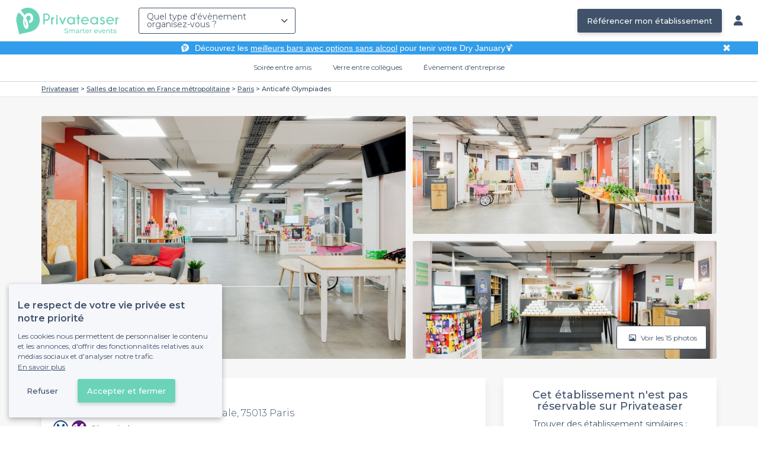

--- FILE ---
content_type: text/html; charset=utf-8
request_url: https://www.privateaser.com/lieu/95-anticafe-olympiades
body_size: 25224
content:




<!DOCTYPE html>
<html lang="fr">
  <head>
    <meta charset="utf-8">
    <meta http-equiv="Content-Type" content="text/html; charset=UTF-8">
    <meta name="viewport" content="initial-scale=1.0">

    <title>Anticafé Olympiades | Privateaser</title>
    <meta name="description" content="Salle de location au 59 Rue Nationale, 75013 Paris. Retrouvez toutes les informations utiles pour l'organisation de votre évènement, privé ou professionnel.">

    
    
  
    <link rel="canonical" href="https://www.privateaser.com/lieu/95-anticafe-olympiades">
  



    
      <meta property="og:locale" content="fr_FR">
      <meta property="og:type" content="website">
      <meta property="og:site_name" content="Privateaser">
      <meta property="og:title" content="Anticafé Olympiades | Privateaser">
      <meta property="og:description" content="Salle de location au 59 Rue Nationale, 75013 Paris. Retrouvez toutes les informations utiles pour l'organisation de votre évènement, privé ou professionnel.">
      <meta property="og:image" content="https://privateaser-media.s3.eu-west-1.amazonaws.com/etab_photos/95/750x375/52678.jpg">
      <meta property="og:url" content="https://www.privateaser.com/lieu/95-anticafe-olympiades">
      <meta name="twitter:card" content="summary" />
    

    

    
    
        <meta name="robots" content="index, follow"/>
    


    <meta property="fb:admins" content="683084590" />  
    <meta name="p:domain_verify" content="1e8fa714b6d7d462ddea5b63ce6bc271"/>  
    
    <link rel="apple-touch-icon" sizes="57x57" href="https://www.privateaser.com/static/img/favicon/apple-icon-57x57.png">
    <link rel="apple-touch-icon" sizes="60x60" href="https://www.privateaser.com/static/img/favicon/apple-icon-60x60.png">
    <link rel="apple-touch-icon" sizes="72x72" href="https://www.privateaser.com/static/img/favicon/apple-icon-72x72.png">
    <link rel="apple-touch-icon" sizes="76x76" href="https://www.privateaser.com/static/img/favicon/apple-icon-76x76.png">
    <link rel="apple-touch-icon" sizes="114x114" href="https://www.privateaser.com/static/img/favicon/apple-icon-114x114.png">
    <link rel="apple-touch-icon" sizes="120x120" href="https://www.privateaser.com/static/img/favicon/apple-icon-120x120.png">
    <link rel="apple-touch-icon" sizes="144x144" href="https://www.privateaser.com/static/img/favicon/apple-icon-144x144.png">
    <link rel="apple-touch-icon" sizes="152x152" href="https://www.privateaser.com/static/img/favicon/apple-icon-152x152.png">
    <link rel="apple-touch-icon" sizes="180x180" href="https://www.privateaser.com/static/img/favicon/apple-icon-180x180.png">
    <link rel="icon" type="image/png" sizes="192x192"  href="https://www.privateaser.com/static/img/favicon/android-icon-192x192.png">
    <link rel="icon" type="image/png" sizes="32x32" href="https://www.privateaser.com/static/img/favicon/favicon-32x32.png">
    <link rel="icon" type="image/png" sizes="96x96" href="https://www.privateaser.com/static/img/favicon/favicon-96x96.png">
    <link rel="icon" type="image/png" sizes="16x16" href="https://www.privateaser.com/static/img/favicon/favicon-16x16.png">


    
      <link rel="manifest" href="https://www.privateaser.com/static/manifest.json" crossorigin="use-credentials">
      <meta name="msapplication-TileImage" content="https://www.privateaser.com/static/img/favicon/ms-icon-144x144.png">
    
    <meta name="msapplication-TileColor" content="#ffffff">
    <meta name="theme-color" content="#ffffff">

    
    

    
      <script>
        window.dataLayer = window.dataLayer || [];
        
          dataLayer.push({content_group: "offering"})
        
        dataLayer.push({"abtest_experiments": [], "page_occasion": null, "page_value_proposition_header_visible": true});
        
           dataLayer.push({"page_area": "FR-75", "page_offering_has_main_video": false, "page_offering_has_other_video": false, "page_offering_id": 95, "page_offering_status": "published_only", "page_universe": "rental_room"})
        
      </script>
      
    
    <script>(function(w,d,s,l,i){w[l]=w[l]||[];w[l].push({'gtm.start':
    new Date().getTime(),event:'gtm.js'});var f=d.getElementsByTagName(s)[0],
    j=d.createElement(s),dl=l!='dataLayer'?'&l='+l:'';j.async=true;j.src=
    'https://www.googletagmanager.com/gtm.js?id='+i+dl+ '';f.parentNode.insertBefore(j,f);
    })(window,document,'script','dataLayer','GTM-W6T5TWS');
    </script>
  
    

    <link rel="preconnect" href="https://s3-eu-west-1.amazonaws.com/" crossorigin>
    <link rel="preconnect" href="https://privateaser-media.s3.eu-west-1.amazonaws.com/" crossorigin>

    <link rel="preconnect" href="https://fonts.googleapis.com">
    <link rel="preconnect" href="https://fonts.gstatic.com" crossorigin>
    <link href="https://fonts.googleapis.com/css2?family=Amaranth:wght@400;700&family=Montserrat:wght@300;400;500;600;700&display=swap" rel="stylesheet">

    <link rel="preconnect" href="//cdnjs.cloudflare.com">
    <link href="https://cdnjs.cloudflare.com/ajax/libs/font-awesome/6.6.0/css/all.min.css" rel="stylesheet">
    <link rel="stylesheet" href="/static/css/commons.a3dc9d0662a264ad5776acc4e343ea92939901de.min.css" type="text/css">
    
    
    <link rel="stylesheet" href="/static/css/venue.a3dc9d0662a264ad5776acc4e343ea92939901de.min.css" type="text/css">

  </head>

  <body class="venue">
    
      
    
    <noscript><iframe src="https://www.googletagmanager.com/ns.html?id=GTM-W6T5TWS"
    height="0" width="0" style="display:none;visibility:hidden"></iframe></noscript>
  
    

    

    <div class="global-wrapper clearfix">

        
            
        

        

<nav class="navbar navbar-full">
    <div class="navbar-container">
        <div class="menus-container">
            
            <div class="navbar-logo-mobile">
                <button class="hamburger hamburger--spin" id="mobile-menu-toggle" type="button">
                    <span class="hamburger-box"><span class="hamburger-inner"></span></span>
                </button>
                <a href="https://www.privateaser.com/">
                    
                        <img src="/static/img/PictoPrivateaserWeb-small.svg" class="logo-mobile"/>
                    
                </a>
            </div>
            <div class="navbar-logo-desktop">
                
                <a class="navbar-logo navbar-logo-without-baseline" href="https://www.privateaser.com/">
                    
                        <img src="https://www.privateaser.com/static/img/logo-privateaser.svg"alt="Privateaser">
                    
                </a>
            </div>

            
            <div class="occasion-picker-container">
                

<div id="occasion-picker" data-target="#occasion-picker-dropdown">
    <div class="dropdown-filter">
        <button class="dropdown-filter-button">
            
                <p>Quel type d&#39;évènement organisez-vous ?</p>
            
        </button>
        <div id="occasion-picker-dropdown" class="dropdown-filter-pane dropdown-only">
            <div class="dropdown-pane-body pure-u-1">
                <div class="select-widget">
                    
                        
    <a href="https://www.privateaser.com/search?occasion=birthday_casual_party" class="prv-btn secondary column ">
        Soirée entre amis
        <span>Anniversaire, Évènement familial...</span>
    </a>

                    
                    
    <a href="https://www.privateaser.com/search?occasion=afterwork_pro" class="prv-btn secondary column ">
        Verre entre collègues
        <span>Afterwork, Pot de départ...</span>
    </a>

                    
    <a href="https://www.privateaser.com/search?occasion=corporate_party" class="prv-btn secondary column ">
        Évènement d&#39;entreprise
        <span>Soirée, Dîner, Cocktail...</span>
    </a>

                    
                </div>
            </div>
        </div>
    </div>
</div>
            </div>

            
                <div class="referal-link visible-sm-up-inline">
                    <a class="prv-btn primary-blue" href="https://www.joy.io/demo-privateaser" target="_blank">
                        Référencer mon établissement
                    </a>
                </div>
            
        </div>
        <div class="visible-sm-up-inline">
            <div class="icons-container">
                
                
                <a href="https://app.privateaser.com/">
                    <i class="fa fa-solid fa-user fa-lg" aria-hidden="true"></i>
                </a>
            </div>
        </div>
    </div>
</nav>

        <div class="content-wrapper">
            

  
    <div class="pure-g text-center important" id="value-proposition-header">
      <div class="pure-u-1-24-sm"></div>
      <div class="pure-u-22-24 value-proposition-header-content">
        <span class="visible-md-up">
          <img src="https://www.privateaser.com/static/img/picto-white.png" alt="Logo privateaser" class="picto-white">
        </span>
        <span>
          <p>Découvrez les <a href="https://www.privateaser.com/reservation-bar/bars-sans-alcool-paris">meilleurs bars avec options sans alcool</a> pour tenir votre Dry January🍹</p>

        </span>
      </div>
      <div class="pure-u-1-24" id="close">✖</div>
    </div>
  

            
            





<div class="subnav-bar">
  
  
    
  <a class="subnav-bar-item "
     href=https://www.privateaser.com/search?occasion=birthday_casual_party>
    Soirée entre amis
  </a>
  
  
  <div class="subnav-dropdown pure-g">
    <div class="pure-u-1 subnav-dropdown-link-container">
      
        
  <a class="subnav-dropdown-link"
     href="/search?occasion=birthday_casual_party&amp;universe=bar">
    <div class="shadow-overlay">
      <picture class="with-2-links">
        <source srcset="https://www.privateaser.com/static/fr/img/header/birthday_casual_party-bar.webp"
                media="(min-width: 58em)" type="image/webp">
        <source srcset="https://www.privateaser.com/static/fr/img/header/birthday_casual_party-bar-tablet.webp"
                media="(min-width: 40em)" type="image/webp">
        <source srcset="https://www.privateaser.com/static/fr/img/header/birthday_casual_party-bar.jpg"
                media="(min-width: 58em)" type="image/jpeg">
        <source srcset="https://www.privateaser.com/static/fr/img/header/birthday_casual_party-bar-tablet.jpg"
                media="(min-width: 40em)" type="image/jpeg">
          <img src="https://www.privateaser.com/static/fr/img/header/birthday_casual_party-bar.jpg"
              class="with-2-links"
              alt="Réservation de&amp;nbsp;bar" loading="lazy" >
      </picture>

      <span class="subnav-dropdown-link-title bolder">
          Réservation de&nbsp;bar<br/><span class="subnav-dropdown-link-subtitle">Voir les lieux</span>
        </span>
    </div>
</a>

      
        
  <a class="subnav-dropdown-link"
     href="/search?occasion=birthday_casual_party&amp;universe=restaurant">
    <div class="shadow-overlay">
      <picture class="with-2-links">
        <source srcset="https://www.privateaser.com/static/fr/img/header/restaurant.webp"
                media="(min-width: 58em)" type="image/webp">
        <source srcset="https://www.privateaser.com/static/fr/img/header/restaurant-tablet.webp"
                media="(min-width: 40em)" type="image/webp">
        <source srcset="https://www.privateaser.com/static/fr/img/header/restaurant.jpg"
                media="(min-width: 58em)" type="image/jpeg">
        <source srcset="https://www.privateaser.com/static/fr/img/header/restaurant-tablet.jpg"
                media="(min-width: 40em)" type="image/jpeg">
          <img src="https://www.privateaser.com/static/fr/img/header/restaurant.jpg"
              class="with-2-links"
              alt="Restaurant pour&amp;nbsp;groupes" loading="lazy" >
      </picture>

      <span class="subnav-dropdown-link-title bolder">
          Restaurant pour&nbsp;groupes<br/><span class="subnav-dropdown-link-subtitle">Voir les lieux</span>
        </span>
    </div>
</a>

      
    </div>
    <div class="overlay"></div>
  </div>


  
  
  <a class="subnav-bar-item "
     href=https://www.privateaser.com/search?occasion=afterwork_pro>
    Verre entre collègues
  </a>
  
  
  <div class="subnav-dropdown pure-g">
    <div class="pure-u-1 subnav-dropdown-link-container">
      
        
  <a class="subnav-dropdown-link"
     href="/search?occasion=afterwork_pro">
    <div class="shadow-overlay">
      <picture class="with-1-links">
        <source srcset="https://www.privateaser.com/static/fr/img/header/afterwork_pro.webp"
                media="(min-width: 58em)" type="image/webp">
        <source srcset="https://www.privateaser.com/static/fr/img/header/afterwork_pro-tablet.webp"
                media="(min-width: 40em)" type="image/webp">
        <source srcset="https://www.privateaser.com/static/fr/img/header/afterwork_pro.jpg"
                media="(min-width: 58em)" type="image/jpeg">
        <source srcset="https://www.privateaser.com/static/fr/img/header/afterwork_pro-tablet.jpg"
                media="(min-width: 40em)" type="image/jpeg">
          <img src="https://www.privateaser.com/static/fr/img/header/afterwork_pro.jpg"
              class="with-1-links"
              alt="Verre entre collègues" loading="lazy" >
      </picture>

      <span class="subnav-dropdown-link-title bolder">
          Verre entre collègues<br/><span class="subnav-dropdown-link-subtitle">Voir les lieux</span>
        </span>
    </div>
</a>

      
    </div>
    <div class="overlay"></div>
  </div>


  
  <a class="subnav-bar-item "
     href=https://www.privateaser.com/search?occasion=corporate_party>
    Évènement d&#39;entreprise
  </a>
  
  
  <div class="subnav-dropdown pure-g">
    <div class="pure-u-1 subnav-dropdown-link-container">
      
        
  <a class="subnav-dropdown-link"
     href="/search?occasion=corporate_party&amp;universe=bar">
    <div class="shadow-overlay">
      <picture class="with-3-links">
        <source srcset="https://www.privateaser.com/static/fr/img/header/corporate_party-bar.webp"
                media="(min-width: 58em)" type="image/webp">
        <source srcset="https://www.privateaser.com/static/fr/img/header/corporate_party-bar-tablet.webp"
                media="(min-width: 40em)" type="image/webp">
        <source srcset="https://www.privateaser.com/static/fr/img/header/corporate_party-bar.jpg"
                media="(min-width: 58em)" type="image/jpeg">
        <source srcset="https://www.privateaser.com/static/fr/img/header/corporate_party-bar-tablet.jpg"
                media="(min-width: 40em)" type="image/jpeg">
          <img src="https://www.privateaser.com/static/fr/img/header/corporate_party-bar.jpg"
              class="with-3-links"
              alt="Réservation de&amp;nbsp;bar" loading="lazy" >
      </picture>

      <span class="subnav-dropdown-link-title bolder">
          Réservation de&nbsp;bar<br/><span class="subnav-dropdown-link-subtitle">Voir les lieux</span>
        </span>
    </div>
</a>

      
        
  <a class="subnav-dropdown-link"
     href="/search?occasion=corporate_party&amp;universe=restaurant">
    <div class="shadow-overlay">
      <picture class="with-3-links">
        <source srcset="https://www.privateaser.com/static/fr/img/header/restaurant.webp"
                media="(min-width: 58em)" type="image/webp">
        <source srcset="https://www.privateaser.com/static/fr/img/header/restaurant-tablet.webp"
                media="(min-width: 40em)" type="image/webp">
        <source srcset="https://www.privateaser.com/static/fr/img/header/restaurant.jpg"
                media="(min-width: 58em)" type="image/jpeg">
        <source srcset="https://www.privateaser.com/static/fr/img/header/restaurant-tablet.jpg"
                media="(min-width: 40em)" type="image/jpeg">
          <img src="https://www.privateaser.com/static/fr/img/header/restaurant.jpg"
              class="with-3-links"
              alt="Restaurant pour&amp;nbsp;groupes" loading="lazy" >
      </picture>

      <span class="subnav-dropdown-link-title bolder">
          Restaurant pour&nbsp;groupes<br/><span class="subnav-dropdown-link-subtitle">Voir les lieux</span>
        </span>
    </div>
</a>

      
        
  <a class="subnav-dropdown-link"
     href="/search?occasion=corporate_party&amp;universe=rental_room">
    <div class="shadow-overlay">
      <picture class="with-3-links">
        <source srcset="https://www.privateaser.com/static/fr/img/header/corporate_party-rental_room.webp"
                media="(min-width: 58em)" type="image/webp">
        <source srcset="https://www.privateaser.com/static/fr/img/header/corporate_party-rental_room-tablet.webp"
                media="(min-width: 40em)" type="image/webp">
        <source srcset="https://www.privateaser.com/static/fr/img/header/corporate_party-rental_room.jpg"
                media="(min-width: 58em)" type="image/jpeg">
        <source srcset="https://www.privateaser.com/static/fr/img/header/corporate_party-rental_room-tablet.jpg"
                media="(min-width: 40em)" type="image/jpeg">
          <img src="https://www.privateaser.com/static/fr/img/header/corporate_party-rental_room.jpg"
              class="with-3-links"
              alt="Location de salle" loading="lazy" >
      </picture>

      <span class="subnav-dropdown-link-title bolder">
          Location de salle<br/><span class="subnav-dropdown-link-subtitle">Voir les lieux</span>
        </span>
    </div>
</a>

      
    </div>
    <div class="overlay"></div>
  </div>



  
  
</div>
<div id="subnav-overlay"></div>
            <div id="root">
                
    

    
    <div class="breadcrumb-wrapper">
        <div class="container bread">
            <div class="breadcrumb">
  <div id="breadcrumb">
    <ol itemscope itemtype="https://schema.org/BreadcrumbList" class="bolder">
      <li itemprop="itemListElement" itemscope itemtype="https://schema.org/ListItem">
        <a itemtype="https://schema.org/Thing" href="/" itemprop="item">
          <span itemprop="name">Privateaser</span>
        </a>
        <meta itemprop="position" content="1"/>
      </li>
      
        
          <li itemprop="itemListElement" itemscope itemtype="https://schema.org/ListItem">
            <a itemtype="https://schema.org/Thing" itemprop="item" href="/location-salle/top-salles-location-france-metropolitaine">
              <span itemprop="name">Salles de location en France métropolitaine</span>
            </a>
            <meta itemprop="position" content="2"/>
          </li>
        
      
        
          <li itemprop="itemListElement" itemscope itemtype="https://schema.org/ListItem">
            <a itemtype="https://schema.org/Thing" itemprop="item" href="/location-salle/top-salles-a-louer-paris">
              <span itemprop="name">Paris</span>
            </a>
            <meta itemprop="position" content="3"/>
          </li>
        
      
        
          <li><a><span>Anticafé Olympiades</span></a></li>
        
      
    </ol>
  </div>
</div>
        </div>
    </div>
    
    
    <div itemscope itemtype="https://schema.org/LocalBusiness">
    
        <div id="navbar-container">
            <nav id="venue-nav" ref="venueNav">
    <div class="container">
        <ul class="nav">
            
            <li>
                <a class="nav-scroll" href="#summary" @click="anchorClick('offering_subnav_anchor_click', 'main_infos')">
                Présentation</a>
            </li>
            

            <li class="hidden-xs">
                <a class="nav-scroll" href="#informations" @click="anchorClick('offering_subnav_anchor_click', 'informations')">
                Informations utiles</a>
            </li>
            <li class="hidden-xs">
                <a class="nav-scroll" href="#location-hours" @click="anchorClick('offering_subnav_anchor_click', 'geo_infos')">
                Accès</a>
            </li>
            <li class="hidden-xs">
                <a class="nav-scroll" href="#reviews" @click="anchorClick('offering_subnav_anchor_click', 'reviews')">
                Avis (4)</a>
            </li>
            
        </ul>
    </div>
</nav>
        </div>

        <div class="container">
            <div class="row">
                


    <media-light-box
        v-if="(coverLightBoxOfferingMedias && coverLightBoxOfferingMedias.length)
        || (coverLightBoxReviewsMedias && coverLightBoxReviewsMedias.length)"
        ref="coverLightBox"
        :offering-medias="coverLightBoxOfferingMedias"
        :reviews-medias="coverLightBoxReviewsMedias"
        @open="mediaLightBoxOpened()"
        @close="mediaLightBoxClosed()"
        @slide-change="mediaLightBoxSlideChanged($event)">
    </media-light-box>

    <div id="gallery">
        
            
            
                    <meta itemprop="image" content="https://privateaser-media.s3.eu-west-1.amazonaws.com/etab_photos/95/original/52678.jpg">
            
                    <meta itemprop="image" content="https://privateaser-media.s3.eu-west-1.amazonaws.com/etab_photos/95/1500x750/52678.jpg">
            
                    <meta itemprop="image" content="https://privateaser-media.s3.eu-west-1.amazonaws.com/etab_photos/95/750x375/52678.jpg">
            
                    <meta itemprop="image" content="https://privateaser-media.s3.eu-west-1.amazonaws.com/etab_photos/95/450x300/52678.jpg">
            
                    <meta itemprop="image" content="https://privateaser-media.s3.eu-west-1.amazonaws.com/etab_photos/95/400x204/52678.jpg">
            
        
            
            
                    <meta itemprop="image" content="https://privateaser-media.s3.eu-west-1.amazonaws.com/etab_photos/95/original/52670.jpg">
            
                    <meta itemprop="image" content="https://privateaser-media.s3.eu-west-1.amazonaws.com/etab_photos/95/1500x750/52670.jpg">
            
                    <meta itemprop="image" content="https://privateaser-media.s3.eu-west-1.amazonaws.com/etab_photos/95/750x375/52670.jpg">
            
                    <meta itemprop="image" content="https://privateaser-media.s3.eu-west-1.amazonaws.com/etab_photos/95/450x300/52670.jpg">
            
                    <meta itemprop="image" content="https://privateaser-media.s3.eu-west-1.amazonaws.com/etab_photos/95/400x204/52670.jpg">
            
        
            
            
                    <meta itemprop="image" content="https://privateaser-media.s3.eu-west-1.amazonaws.com/etab_photos/95/original/52671.jpg">
            
                    <meta itemprop="image" content="https://privateaser-media.s3.eu-west-1.amazonaws.com/etab_photos/95/1500x750/52671.jpg">
            
                    <meta itemprop="image" content="https://privateaser-media.s3.eu-west-1.amazonaws.com/etab_photos/95/750x375/52671.jpg">
            
                    <meta itemprop="image" content="https://privateaser-media.s3.eu-west-1.amazonaws.com/etab_photos/95/450x300/52671.jpg">
            
                    <meta itemprop="image" content="https://privateaser-media.s3.eu-west-1.amazonaws.com/etab_photos/95/400x204/52671.jpg">
            
        
            
            
                    <meta itemprop="image" content="https://privateaser-media.s3.eu-west-1.amazonaws.com/etab_photos/95/original/52672.jpg">
            
                    <meta itemprop="image" content="https://privateaser-media.s3.eu-west-1.amazonaws.com/etab_photos/95/1500x750/52672.jpg">
            
                    <meta itemprop="image" content="https://privateaser-media.s3.eu-west-1.amazonaws.com/etab_photos/95/750x375/52672.jpg">
            
                    <meta itemprop="image" content="https://privateaser-media.s3.eu-west-1.amazonaws.com/etab_photos/95/450x300/52672.jpg">
            
                    <meta itemprop="image" content="https://privateaser-media.s3.eu-west-1.amazonaws.com/etab_photos/95/400x204/52672.jpg">
            
        
            
            
                    <meta itemprop="image" content="https://privateaser-media.s3.eu-west-1.amazonaws.com/etab_photos/95/original/52673.jpg">
            
                    <meta itemprop="image" content="https://privateaser-media.s3.eu-west-1.amazonaws.com/etab_photos/95/1500x750/52673.jpg">
            
                    <meta itemprop="image" content="https://privateaser-media.s3.eu-west-1.amazonaws.com/etab_photos/95/750x375/52673.jpg">
            
                    <meta itemprop="image" content="https://privateaser-media.s3.eu-west-1.amazonaws.com/etab_photos/95/450x300/52673.jpg">
            
                    <meta itemprop="image" content="https://privateaser-media.s3.eu-west-1.amazonaws.com/etab_photos/95/400x204/52673.jpg">
            
        
            
            
                    <meta itemprop="image" content="https://privateaser-media.s3.eu-west-1.amazonaws.com/etab_photos/95/original/52675.jpg">
            
                    <meta itemprop="image" content="https://privateaser-media.s3.eu-west-1.amazonaws.com/etab_photos/95/1500x750/52675.jpg">
            
                    <meta itemprop="image" content="https://privateaser-media.s3.eu-west-1.amazonaws.com/etab_photos/95/750x375/52675.jpg">
            
                    <meta itemprop="image" content="https://privateaser-media.s3.eu-west-1.amazonaws.com/etab_photos/95/450x300/52675.jpg">
            
                    <meta itemprop="image" content="https://privateaser-media.s3.eu-west-1.amazonaws.com/etab_photos/95/400x204/52675.jpg">
            
        
            
            
                    <meta itemprop="image" content="https://privateaser-media.s3.eu-west-1.amazonaws.com/etab_photos/95/original/52674.jpg">
            
                    <meta itemprop="image" content="https://privateaser-media.s3.eu-west-1.amazonaws.com/etab_photos/95/1500x750/52674.jpg">
            
                    <meta itemprop="image" content="https://privateaser-media.s3.eu-west-1.amazonaws.com/etab_photos/95/750x375/52674.jpg">
            
                    <meta itemprop="image" content="https://privateaser-media.s3.eu-west-1.amazonaws.com/etab_photos/95/450x300/52674.jpg">
            
                    <meta itemprop="image" content="https://privateaser-media.s3.eu-west-1.amazonaws.com/etab_photos/95/400x204/52674.jpg">
            
        
            
            
                    <meta itemprop="image" content="https://privateaser-media.s3.eu-west-1.amazonaws.com/etab_photos/95/original/52676.jpg">
            
                    <meta itemprop="image" content="https://privateaser-media.s3.eu-west-1.amazonaws.com/etab_photos/95/1500x750/52676.jpg">
            
                    <meta itemprop="image" content="https://privateaser-media.s3.eu-west-1.amazonaws.com/etab_photos/95/750x375/52676.jpg">
            
                    <meta itemprop="image" content="https://privateaser-media.s3.eu-west-1.amazonaws.com/etab_photos/95/450x300/52676.jpg">
            
                    <meta itemprop="image" content="https://privateaser-media.s3.eu-west-1.amazonaws.com/etab_photos/95/400x204/52676.jpg">
            
        
            
            
                    <meta itemprop="image" content="https://privateaser-media.s3.eu-west-1.amazonaws.com/etab_photos/95/original/52677.jpg">
            
                    <meta itemprop="image" content="https://privateaser-media.s3.eu-west-1.amazonaws.com/etab_photos/95/1500x750/52677.jpg">
            
                    <meta itemprop="image" content="https://privateaser-media.s3.eu-west-1.amazonaws.com/etab_photos/95/750x375/52677.jpg">
            
                    <meta itemprop="image" content="https://privateaser-media.s3.eu-west-1.amazonaws.com/etab_photos/95/450x300/52677.jpg">
            
                    <meta itemprop="image" content="https://privateaser-media.s3.eu-west-1.amazonaws.com/etab_photos/95/400x204/52677.jpg">
            
        
            
            
                    <meta itemprop="image" content="https://privateaser-media.s3.eu-west-1.amazonaws.com/etab_photos/95/original/52679.jpg">
            
                    <meta itemprop="image" content="https://privateaser-media.s3.eu-west-1.amazonaws.com/etab_photos/95/1500x750/52679.jpg">
            
                    <meta itemprop="image" content="https://privateaser-media.s3.eu-west-1.amazonaws.com/etab_photos/95/750x375/52679.jpg">
            
                    <meta itemprop="image" content="https://privateaser-media.s3.eu-west-1.amazonaws.com/etab_photos/95/450x300/52679.jpg">
            
                    <meta itemprop="image" content="https://privateaser-media.s3.eu-west-1.amazonaws.com/etab_photos/95/400x204/52679.jpg">
            
        
            
            
                    <meta itemprop="image" content="https://privateaser-media.s3.eu-west-1.amazonaws.com/etab_photos/95/original/52680.jpg">
            
                    <meta itemprop="image" content="https://privateaser-media.s3.eu-west-1.amazonaws.com/etab_photos/95/1500x750/52680.jpg">
            
                    <meta itemprop="image" content="https://privateaser-media.s3.eu-west-1.amazonaws.com/etab_photos/95/750x375/52680.jpg">
            
                    <meta itemprop="image" content="https://privateaser-media.s3.eu-west-1.amazonaws.com/etab_photos/95/450x300/52680.jpg">
            
                    <meta itemprop="image" content="https://privateaser-media.s3.eu-west-1.amazonaws.com/etab_photos/95/400x204/52680.jpg">
            
        
            
            
                    <meta itemprop="image" content="https://privateaser-media.s3.eu-west-1.amazonaws.com/etab_photos/95/original/52681.jpg">
            
                    <meta itemprop="image" content="https://privateaser-media.s3.eu-west-1.amazonaws.com/etab_photos/95/1500x750/52681.jpg">
            
                    <meta itemprop="image" content="https://privateaser-media.s3.eu-west-1.amazonaws.com/etab_photos/95/750x375/52681.jpg">
            
                    <meta itemprop="image" content="https://privateaser-media.s3.eu-west-1.amazonaws.com/etab_photos/95/450x300/52681.jpg">
            
                    <meta itemprop="image" content="https://privateaser-media.s3.eu-west-1.amazonaws.com/etab_photos/95/400x204/52681.jpg">
            
        
            
            
                    <meta itemprop="image" content="https://privateaser-media.s3.eu-west-1.amazonaws.com/etab_photos/95/original/5632.jpg">
            
                    <meta itemprop="image" content="https://privateaser-media.s3.eu-west-1.amazonaws.com/etab_photos/95/1500x750/5632.jpg">
            
                    <meta itemprop="image" content="https://privateaser-media.s3.eu-west-1.amazonaws.com/etab_photos/95/750x375/5632.jpg">
            
                    <meta itemprop="image" content="https://privateaser-media.s3.eu-west-1.amazonaws.com/etab_photos/95/450x300/5632.jpg">
            
                    <meta itemprop="image" content="https://privateaser-media.s3.eu-west-1.amazonaws.com/etab_photos/95/400x204/5632.jpg">
            
        
            
            
                    <meta itemprop="image" content="https://privateaser-media.s3.eu-west-1.amazonaws.com/etab_photos/95/original/5637.jpg">
            
                    <meta itemprop="image" content="https://privateaser-media.s3.eu-west-1.amazonaws.com/etab_photos/95/1500x750/5637.jpg">
            
                    <meta itemprop="image" content="https://privateaser-media.s3.eu-west-1.amazonaws.com/etab_photos/95/750x375/5637.jpg">
            
                    <meta itemprop="image" content="https://privateaser-media.s3.eu-west-1.amazonaws.com/etab_photos/95/450x300/5637.jpg">
            
                    <meta itemprop="image" content="https://privateaser-media.s3.eu-west-1.amazonaws.com/etab_photos/95/400x204/5637.jpg">
            
        
            
            
                    <meta itemprop="image" content="https://privateaser-media.s3.eu-west-1.amazonaws.com/etab_photos/95/original/5633.jpg">
            
                    <meta itemprop="image" content="https://privateaser-media.s3.eu-west-1.amazonaws.com/etab_photos/95/1500x750/5633.jpg">
            
                    <meta itemprop="image" content="https://privateaser-media.s3.eu-west-1.amazonaws.com/etab_photos/95/750x375/5633.jpg">
            
                    <meta itemprop="image" content="https://privateaser-media.s3.eu-west-1.amazonaws.com/etab_photos/95/450x300/5633.jpg">
            
                    <meta itemprop="image" content="https://privateaser-media.s3.eu-west-1.amazonaws.com/etab_photos/95/400x204/5633.jpg">
            
        

        <div class="medias-desktop has-3-photos">
            
            

            <img class="photo-1" src="https://privateaser-media.s3.eu-west-1.amazonaws.com/etab_photos/95/1500x750/52678.jpg" alt="Anticafé Olympiades, rental_room" @click="onMainGalleryClick(0)"  />

            
                
                <img class="photo-2" src="https://privateaser-media.s3.eu-west-1.amazonaws.com/etab_photos/95/750x375/52670.jpg" alt="Anticafé Olympiades, rental_room" @click="onMainGalleryClick(1)"  />
            
                
                <img class="photo-3" src="https://privateaser-media.s3.eu-west-1.amazonaws.com/etab_photos/95/750x375/52671.jpg" alt="Anticafé Olympiades, rental_room" @click="onMainGalleryClick(2)"  />
            
        </div>

        <div class="visible-xs-down medias-mobile">
            
                <multiple-slide-per-view-carousel ref="carousel" :medias="offeringMedias.concat(reviewsMedias)" @click="onMainGalleryClick($event)"></multiple-slide-per-view-carousel>
                    <div class="carousel-ssr">
                        
                            
                                <img src="https://privateaser-media.s3.eu-west-1.amazonaws.com/etab_photos/95/1500x750/52678.jpg" alt="Anticafé Olympiades, rental_room" />
                            
                        
                            
                                <img src="https://privateaser-media.s3.eu-west-1.amazonaws.com/etab_photos/95/1500x750/52670.jpg" alt="Anticafé Olympiades, rental_room" />
                            
                        
                    </div>
                </multiple-slide-per-view-carousel>
            
        </div>

        <button id="btn-show-medias" class="prv-btn secondary" @click="onMainGalleryClick(0)">
            <span class="hidden-xs-down">
                <i class="fa fa-regular fa-image fa-" aria-hidden="true"></i> Voir les 15 photos
            </span>

            <span class="visible-xs-down">
                <i class="fa fa-regular fa-image fa-" aria-hidden="true"></i> 15
            </span>
        </button>
    </div>

            </div>

            <div class="row">
                <div id="details" class="col-lg-8">
                    
                    






<section id="summary" class="anchor">

    <div class="content">
        <div class="cover-overlay">

            
            <div class="cover-title">
                <h1 itemprop="name">
                    Anticafé Olympiades
                </h1>
            </div>

            
            

            <div class="row">
                <div class="col-xs-12 cover-summary">

                    
                    <div class="name-address">
                        <h2>
                            
  
  <span itemscope
        itemtype="https://schema.org/PostalAddress"
        itemprop="address" >
    Salle de location
    au 59 Rue Nationale, 75013 Paris
    <meta itemprop="addressCountry" content="FR">
    <meta itemprop="addressLocality" content="Paris">
    <meta itemprop="postalCode" content="75013">
    <meta itemprop="streetAddress" content="59 Rue Nationale">
  </span>

                        </h2>
                        
                        <div itemprop="geo" itemscope itemtype="https://schema.org/GeoCoordinates">
                            <meta itemprop="latitude" content="48.825536">
                            <meta itemprop="longitude" content="2.366638">
                        </div>
                        
                        
                        <div class="location">
                            <p class="text access"> <i class="transport M"></i>   <i class="transport M14"></i>  Olympiades</p>
                        </div>
                    </div>

                    
    
    
    

    
        <hr>

        
        <div class="rating-touchpoints-and-promotions">
            
                
    
        
        
            <div class="review-rating"
                
                  itemprop="aggregateRating"
                  itemscope
                  itemtype="https://schema.org/AggregateRating"
                 >

                <div class="rating">4,2/5</div>

                
                    
                        <meta itemprop="worstRating" content="0">
                        <meta itemprop="bestRating" content="5">
                        <meta itemprop="ratingValue" content="4.2">
                        <meta itemprop="ratingCount" content="4">
                    
                    
  
  
      <div class="rating-stars">
        <i class="fa fa-solid fa-star"></i><i class="fa fa-solid fa-star"></i><i class="fa fa-solid fa-star"></i><i class="fa fa-solid fa-star"></i><i class="fa fa-solid fa-star-half-stroke"></i>
      </div>

      
          <a class="review-count" href="#reviews" @click="anchorClick('offering_main_infos_anchor_click', 'reviews')">
            
    
      (4 avis)
    

          </a>
      
  

                
            </div>
        

            

            

            

            
        </div>
    

                </div>
            </div>

            
            

    
    


<hr>
<div class="features">
    <div class="feature">
        <div class="feature-icon">
            <i class="img bg-wallet-m"></i>
        </div>
        <div class="feature-text">
            
            <div class="feature-title">à partir de</div>
            
            <div class="feature-content">
                <p>
                    
                    <span itemprop="priceRange">
                        Sur devis
                    </span>
                    
                </p>
            </div>
        </div>
    </div>
    <div class="feature">
        <meta itemprop="publicAccess" content="true">
        <div class="feature-icon">
            <i class="img bg-group-m"></i>
        </div>
        <div class="feature-text">
            <div class="feature-title">Capacité max</div>
            <div class="feature-content">
                <p>
                    <meta itemprop="maximumAttendeeCapacity" content="100">
                    
  
    <strong>100</strong> pers.
  

                </p>
            </div>
        </div>
    </div>
    <div class="feature">
        <div class="feature-icon">
            <i class="icon space"></i>
        </div>
        <div class="feature-text">
            <div class="feature-title">
                Privatisation
            </div>
            <div class="feature-content">
                <p>
                
                    Complète
                
                </p>
            </div>
        </div>
    </div>
    <div class="feature">
        <div class="feature-icon">
            <i class="img bg-clock-m"></i>
        </div>
        <div class="feature-text">
            <div class="feature-title">Jusqu&#39;à</div>
            <div class="feature-content">
                
                <p>2h</p>
            </div>
        </div>
    </div>
</div>

        </div>

        
        

        

        

        

        
    </div>
</section>
                    
                    



<section id="atmosphere_and_activities" class="anchor">
    
        
    
</section>
                    

                    
                    



<section id="informations" class="anchor">
    <h2>Informations utiles</h2>
    <div class="content">
        

        
        

<h3>Equipements &amp; Services</h3>
<ul class="block-list block-list-4">
    
    <li>
        <div class="ico">
            <i class="img bg-check-circle-m"></i>
        </div>
        <div class="item">
            
            
            <a class="no-style"
                href="/location-salle/top-salles-video-projection-paris">
                Matériel de projection
            </a>
            
            
        </div>
    </li>
    
    <li>
        <div class="ico">
            <i class="img bg-check-circle-m"></i>
        </div>
        <div class="item">
            
            Terrasse
            
        </div>
    </li>
    
    <li>
        <div class="ico">
            <i class="img bg-check-circle-m"></i>
        </div>
        <div class="item">
            
            Wifi
            
        </div>
    </li>
    
    <li>
        <div class="ico">
            <i class="img bg-check-circle-m"></i>
        </div>
        <div class="item">
            
            
            <a class="no-style"
                href="/location-salle/top-salles-avec-jardin-paris">
                Jardin / Patio
            </a>
            
            
        </div>
    </li>
    
    <li>
        <div class="ico">
            <i class="img bg-check-circle-m"></i>
        </div>
        <div class="item">
            
            Matériel de sonorisation
            
        </div>
    </li>
    
</ul>


        

        

        

        <hr />

        <div class="text">
            <div itemprop="description">
                <div class="offering-seo-description truncate-overflow">
                    <p>Sur l’esplanade des Olympiades, au cœur du 13e?me arrondissement, <strong>l'Anticafe? Olympiades <em>* est un lieu unique qui a vu le jour a? l’automne 2014, avec le Campus Cluster Paris Innovation. L’ide?e ? Regrouper, au me?me endroit des mondes qui ne se parlent pas : les e?tudiants (Campus) et les entreprises, petites et grandes (Cluster). Au cœur de cet e?cosyste?me tre?s tourne? « digital », *</em>l'Anticafe?</strong> a e?te? installe?e avec le soutien de la Re?gion Ile-de-France. </p>

<p>Et les choses ont été vues en grand : 3 salles modulables, 1 fablab et 1 grande terrasse et un acce?s facile depuis la ligne 14 ! Tout est très lumineux à <strong>l'Anticafé Olympiades</strong>  grâce à la grande verrière et aux grandes baies vitrées. Quant à la décoration, elle est moderne, industrielle et très design. Des beaux tableaux, des petites décorations et des plantes agrémentent encore plus le lieu et y confère l'ambiance cosy et conviviale tant appréciée.</p>

<p>Ne vous retenez pas, ce sera le lieu parfait pour tous vos événements, surtout que jusqu'à 250 personnes peuvent venir profiter de l'établissement ! C'est le moment ou jamais pour louer <strong>l'Anticafé Olympiades</strong>.</p>

                </div>

                <a class="read-more">Lire plus</a>
            </div>
        </div>
    </div>
</section>
                    <section id="location-hours" class="anchor">
    <h2>Se rendre au Anticafé Olympiades</h2>

    <div class="pure-g content row">
        <div class="location pure-u-1 pure-u-lg-1-2">
            <h3>Anticafé Olympiades</h3>

            <p class="text address-phone">
                
                    
                    
                        <a class="no-style"
                        href="/location-salle/top-salles-a-louer-paris">
                            Salle de location
                        </a>
                    

                     - 

                    
                    
                        Olympiades
                    
                    <br>
                

                
                
                    59 Rue Nationale
                
                <br>

                
                
                    <a class="no-style"
                    href="/location-salle/top-salles-paris-13eme-arrondissement-75013">
                        75013 Paris
                    </a>
                
                <br>

                
                
                
                
                <a href="https://www.google.com/maps/search/?api=1&amp;query=59%20Rue%20Nationale%2075013%20Paris&amp;query_place_id=ChIJd2o2fyhy5kcRRX2C_LHcwzI" target="_blank">
                    Voir sur la carte
                </a>
            </p>
            <p class="text access"> <i class="transport M"></i>   <i class="transport M14"></i>  Olympiades</p>
        </div>

        <div class="weekday-booking-conditions pure-u-1 pure-u-lg-1-2">
            <h3>Horaires de réservation</h3>

            <p class="weekday-booking-conditions-warning">Peuvent être différents des horaires d&#39;ouverture au public</p>

            
                <meta itemprop="openingHours" content="Mo-Fr 09:00-02:00">
            

            <table class="table">
                <tbody>
                
                    
                    <tr>
                        <td class="day">
                            
                                
                                
                                Du lundi au vendredi
                            
                        </td>
                        <td class="hours">
                            
                                <strong>
                                    9h – 2h
                                </strong>
                            
                        </td>
                    </tr>
                
                    
                    <tr>
                        <td class="day">
                            
                                
                                
                                Du samedi au dimanche
                            
                        </td>
                        <td class="hours">
                            
                                non réservable
                            
                        </td>
                    </tr>
                
                </tbody>
            </table>

            
        </div>
    </div>
</section>
                    

<section id="reviews" class="anchor">
    <h2>Avis</h2>

    <div class="content">
        
    
        <div class="reviews-headline reviews-venue">
            <div class="global-rating">
                <div>
    
        
        
            <div class="review-rating"
                 >

                <div class="rating">4,2/5</div>

                
                    
                    
  
  
      <div class="rating-stars">
        <i class="fa fa-solid fa-star"></i><i class="fa fa-solid fa-star"></i><i class="fa fa-solid fa-star"></i><i class="fa fa-solid fa-star"></i><i class="fa fa-solid fa-star-half-stroke"></i>
      </div>

      
          <span class="review-count">
            
    
      (4 avis)
    

          </span>
      
  

                
            </div>
        
</div>

                <reviews-headline-content>
                    <div>Tous les avis sont certifiés.</div>
                </reviews-headline-content>
            </div>
            
            <div class="sub-rating">
                
    
        <div class="sub-review-rating">
            
            <label for="progress-welcome-experience" class="progress-label">Prise en charge et accueil <span>4,5/5</span></label>
            <br/>
            <progress id="progress-welcome-experience" class="progress" min="0" max="5" value="4.5"></progress>

            
            <label for="progress-atmosphere" class="progress-label">Cadre et ambiance <span>3,9/5</span></label>
            <br/>
            <progress id="progress-atmosphere" class="progress" min="0" max="5" value="3.9"></progress>

            
            <label for="progress-value-for-money"  class="progress-label">Prestations et service sur place <span>4,2/5</span></label>
            <br/>
            <progress id="progress-value-for-money" class="progress" min="0" max="5" value="4.2"></progress>
        </div>
    

            </div>
            
        </div>
    

    <div v-if="reviewsMedias.length > 0">
        <h3 class='review-media-title'>Photos et vidéos des avis</h3>

        <inline-thumbnails
            :medias="[...reviewsMedias]"
            @media-selected="onThumbnailAllReviewsClick($event)"
        >
        </inline-thumbnails>
    </div>

    
        <hr>
    


        
        <div class="review">
            
            <div class="booker-review" itemprop="review" itemscope itemtype="https://schema.org/Review">
                <meta itemprop="dateCreated" content="2019-07-10 11:40:59">
                <meta itemprop="datePublished" content="2019-07-11 09:48:01">
                
                <meta itemprop="dateModified" content="2019-07-11 09:48:01">
                

                <h3 itemprop="author" itemscope itemtype="https://schema.org/Person">
                    <div class="author" itemprop="name">Tiphanie B.</div>
                </h3>

                <div class="review-sub-title">
                    <div class="rating" itemprop="reviewRating" itemscope itemtype="https://schema.org/Rating">
                        <meta itemprop="worstRating" content="0">
                        <meta itemprop="bestRating" content="5">
                        <meta itemprop="ratingValue" content="4.5">
                        <span class="star-rating"> <i class="fa fa-solid fa-star"></i><i class="fa fa-solid fa-star"></i><i class="fa fa-solid fa-star"></i><i class="fa fa-solid fa-star"></i><i class="fa fa-solid fa-star-half-stroke"></i> </span>
                    </div>
                    <div class="event-date">∙ Juin 2019</div>
                </div>

                <div class="review-meta-info">
                    <div>
                        
                            Séminaire
                                ∙
                        
                        64 pers.
                    </div>
                    
                        <div>
                            
                            
                        </div>
                    
                </div>

                <div>
                    <meta itemprop="reviewBody" content="Bien ">
                    <div class="review-body truncate-overflow">
                        Bien 
                    </div>
                    <a class="read-more">Lire plus</a>
                </div>
            </div>
            <inline-thumbnails v-if="mediasGroupedByReview[58880]" :medias="mediasGroupedByReview[58880]" @media-selected="onThumbnailReviewClick($event,58880)"></inline-thumbnails>
            

            
        <hr>
        </div>
        
        <div class="review">
            
            <div class="booker-review" itemprop="review" itemscope itemtype="https://schema.org/Review">
                <meta itemprop="dateCreated" content="2019-06-19 15:02:07">
                <meta itemprop="datePublished" content="2019-06-20 17:45:33">
                
                <meta itemprop="dateModified" content="2019-06-20 17:45:33">
                

                <h3 itemprop="author" itemscope itemtype="https://schema.org/Person">
                    <div class="author" itemprop="name">Julie T.</div>
                </h3>

                <div class="review-sub-title">
                    <div class="rating" itemprop="reviewRating" itemscope itemtype="https://schema.org/Rating">
                        <meta itemprop="worstRating" content="0">
                        <meta itemprop="bestRating" content="5">
                        <meta itemprop="ratingValue" content="3.6">
                        <span class="star-rating"> <i class="fa fa-solid fa-star"></i><i class="fa fa-solid fa-star"></i><i class="fa fa-solid fa-star"></i><i class="fa fa-solid fa-star"></i><i class="fa fa-regular fa-star"></i> </span>
                    </div>
                    <div class="event-date">∙ Juin 2019</div>
                </div>

                <div class="review-meta-info">
                    <div>
                        
                            Séminaire
                                ∙
                        
                        28 pers.
                    </div>
                    
                        <div>
                            
                            
                        </div>
                    
                </div>

                <div>
                    <meta itemprop="reviewBody" content="Bien  mais sans +. Pros : proche du bureau, terrasse exterieure agréable, set up bar plutôt agréable (même si on ne s’en est pas vraiment servis). Cons : j’ai trouvé que la pièce était un peu petite pour notre groupe : OK pour 1/2journée mais 1 journée complète aurait peut etre été un peu trop. Le set up de la pièce était aussi assez sommaire, OK pour notre audience mais je ne recommanderais peut etre pas pour une audience + senior.  L’environnement exterieur est correct mais sans +.">
                    <div class="review-body truncate-overflow">
                        Bien  mais sans +. Pros : proche du bureau, terrasse exterieure agréable, set up bar plutôt agréable (même si on ne s’en est pas vraiment servis). Cons : j’ai trouvé que la pièce était un peu petite pour notre groupe : OK pour 1/2journée mais 1 journée complète aurait peut etre été un peu trop. Le set up de la pièce était aussi assez sommaire, OK pour notre audience mais je ne recommanderais peut etre pas pour une audience + senior.  L’environnement exterieur est correct mais sans +.
                    </div>
                    <a class="read-more">Lire plus</a>
                </div>
            </div>
            <inline-thumbnails v-if="mediasGroupedByReview[57859]" :medias="mediasGroupedByReview[57859]" @media-selected="onThumbnailReviewClick($event,57859)"></inline-thumbnails>
            

            
        <hr>
        </div>
        
        <div class="review">
            
            <div class="booker-review" itemprop="review" itemscope itemtype="https://schema.org/Review">
                <meta itemprop="dateCreated" content="2017-01-05 14:30:01">
                <meta itemprop="datePublished" content="2017-01-05 14:30:01">
                

                <h3 itemprop="author" itemscope itemtype="https://schema.org/Person">
                    <div class="author" itemprop="name">Isabelle L.</div>
                </h3>

                <div class="review-sub-title">
                    <div class="rating" itemprop="reviewRating" itemscope itemtype="https://schema.org/Rating">
                        <meta itemprop="worstRating" content="0">
                        <meta itemprop="bestRating" content="5">
                        <meta itemprop="ratingValue" content="4.5">
                        <span class="star-rating"> <i class="fa fa-solid fa-star"></i><i class="fa fa-solid fa-star"></i><i class="fa fa-solid fa-star"></i><i class="fa fa-solid fa-star"></i><i class="fa fa-solid fa-star-half-stroke"></i> </span>
                    </div>
                    <div class="event-date">∙ Janvier 2017</div>
                </div>

                <div class="review-meta-info">
                    <div>
                        
                            Séminaire
                                ∙
                        
                        50 pers.
                    </div>
                    
                        <div>
                            
                            
                                la salle équipée n°1
                            
                        </div>
                    
                </div>

                <div>
                    <meta itemprop="reviewBody" content="TB, RAS (sauf problème de température mais indépendant de l&#39;anticafé)<br>Nourriture : préciser dans le menu que les plats sont froids + qu&#39;il n&#39;y a pas de vin, sinon tout OK !<br>">
                    <div class="review-body truncate-overflow">
                        TB, RAS (sauf problème de température mais indépendant de l&#39;anticafé)<br>Nourriture : préciser dans le menu que les plats sont froids + qu&#39;il n&#39;y a pas de vin, sinon tout OK !<br>
                    </div>
                    <a class="read-more">Lire plus</a>
                </div>
            </div>
            <inline-thumbnails v-if="mediasGroupedByReview[16395]" :medias="mediasGroupedByReview[16395]" @media-selected="onThumbnailReviewClick($event,16395)"></inline-thumbnails>
            

            
        <hr>
        </div>
        
        <div class="review">
            
            <div class="booker-review" itemprop="review" itemscope itemtype="https://schema.org/Review">
                <meta itemprop="dateCreated" content="2016-09-12 16:20:31">
                <meta itemprop="datePublished" content="2016-09-12 16:20:31">
                

                <h3 itemprop="author" itemscope itemtype="https://schema.org/Person">
                    <div class="author" itemprop="name">Eric M.</div>
                </h3>

                <div class="review-sub-title">
                    <div class="rating" itemprop="reviewRating" itemscope itemtype="https://schema.org/Rating">
                        <meta itemprop="worstRating" content="0">
                        <meta itemprop="bestRating" content="5">
                        <meta itemprop="ratingValue" content="4.5">
                        <span class="star-rating"> <i class="fa fa-solid fa-star"></i><i class="fa fa-solid fa-star"></i><i class="fa fa-solid fa-star"></i><i class="fa fa-solid fa-star"></i><i class="fa fa-solid fa-star-half-stroke"></i> </span>
                    </div>
                    <div class="event-date">∙ Septembre 2016</div>
                </div>

                <div class="review-meta-info">
                    <div>
                        
                            Séminaire
                                ∙
                        
                        55 pers.
                    </div>
                    
                        <div>
                            
                            
                                la salle équipée n°1
                            
                        </div>
                    
                </div>

                <div>
                    <meta itemprop="reviewBody" content="Lieu parfait pour des séances de design thinking.">
                    <div class="review-body truncate-overflow">
                        Lieu parfait pour des séances de design thinking.
                    </div>
                    <a class="read-more">Lire plus</a>
                </div>
            </div>
            <inline-thumbnails v-if="mediasGroupedByReview[10579]" :medias="mediasGroupedByReview[10579]" @media-selected="onThumbnailReviewClick($event,10579)"></inline-thumbnails>
            

            
        <hr>
        </div>
        

        
    </div>
</section>

<reviews-modal :show="showReviews" :reviews-data="reviews" :medias-grouped-by-review="mediasGroupedByReview"  @close="showReviews=false" @media-selected="onThumbnailReviewClick($event.index, $event.id)">
    <template>
        
    
        <div class="reviews-headline reviews-venue">
            <div class="global-rating">
                <div>
    
        
        
            <div class="review-rating"
                 >

                <div class="rating">4,2/5</div>

                
                    
                    
  
  
      <div class="rating-stars">
        <i class="fa fa-solid fa-star"></i><i class="fa fa-solid fa-star"></i><i class="fa fa-solid fa-star"></i><i class="fa fa-solid fa-star"></i><i class="fa fa-solid fa-star-half-stroke"></i>
      </div>

      
          <span class="review-count">
            
    
      (4 avis)
    

          </span>
      
  

                
            </div>
        
</div>

                <reviews-headline-content>
                    <div>Tous les avis sont certifiés.</div>
                </reviews-headline-content>
            </div>
            
            <div class="sub-rating">
                
    
        <div class="sub-review-rating">
            
            <label for="progress-welcome-experience" class="progress-label">Prise en charge et accueil <span>4,5/5</span></label>
            <br/>
            <progress id="progress-welcome-experience" class="progress" min="0" max="5" value="4.5"></progress>

            
            <label for="progress-atmosphere" class="progress-label">Cadre et ambiance <span>3,9/5</span></label>
            <br/>
            <progress id="progress-atmosphere" class="progress" min="0" max="5" value="3.9"></progress>

            
            <label for="progress-value-for-money"  class="progress-label">Prestations et service sur place <span>4,2/5</span></label>
            <br/>
            <progress id="progress-value-for-money" class="progress" min="0" max="5" value="4.2"></progress>
        </div>
    

            </div>
            
        </div>
    

    <div v-if="reviewsMedias.length > 0">
        <h3 class='review-media-title'>Photos et vidéos des avis</h3>

        <inline-thumbnails
            :medias="[...reviewsMedias]"
            @media-selected="onThumbnailAllReviewsClick($event)"
        >
        </inline-thumbnails>
    </div>

    

    </template>
</reviews-modal>
                    


                    


                </div>
                <div id="aside" class="col-lg-4">
                    
                    



<section id="booking-form-wrapper">
    
        <div class="not-bookable">
            <h4>Cet établissement n&#39;est pas réservable sur Privateaser</h4>
            
                <p class="preset-list">
                    Trouver des établissement similaires :
                </p>
                <ul>
                    
                        <li>
                            <a href="https://www.privateaser.com/location-salle/top-location-salles-quartier-gare-paris">Les meilleures salles à louer - Quartier de la Gare, Paris</a>
                        </li>
                    
                        <li>
                            <a href="/location-salle/top-salles-paris-13eme-arrondissement-75013">Les meilleures salles à louer - Paris 13e Arrondissement</a>
                        </li>
                    
                        <li>
                            <a href="/location-salle/top-salles-location-rive-gauche-de-paris">Les meilleures salles à louer - Rive gauche de Paris</a>
                        </li>
                    
                        <li>
                            <a href="/location-salle/top-salles-a-louer-paris">Louez une salle à Paris</a>
                        </li>
                    
                </ul>
            
            <p class="text-muted">Si vous êtes le propriétaire de l'établissement, <a href="
https://www.joy.io/demo-privateaser" target="_blank">contactez-nous</a>.</p>
        </div>
    
</section>
                    <section id="reassurance" class="seo-only">
  <div class="content  content-dark ">
    <div class="text">

      

        <h3>Trouvez le lieu parfait pour votre évènement</h3>
        <p>
          Des milliers de lieux adaptés aux groupes à réserver ou privatiser en ligne, gratuitement.
        </p>
        <a id="reassurance-search-btn" class="btn btn-round btn-plain" href="https://www.privateaser.com/search">
          Rechercher
        </a>

      
    </div>
  </div>
</section>
                </div>
            </div>
            <div class="row" id="similar-venues-container">
                
    <section id="similar-venues">
        <h2>Vous aimerez aussi...</h2>
        <div class="content">
            <ul class="pure-g similar-venues-list">
                
                    
                    <li class="pure-u-xl-1-3 pure-u-lg-1-3 pure-u-md-1-1 pure-u-sm-1-1 pure-u-xs-1 venue-card-container ">
                        <div class="venue-card">
                            
                            
                            
                            










<div
    onclick="window.open('https://www.privateaser.com/lieu/2737-guinguette-pirate')"
    
>
    
    <div 
    >
        

        
        <div class="photo-section">
            
                
                
                
                
                <div class="carousel">
                    <img 
                    loading="lazy"
                    src="https://privateaser-media.s3.eu-west-1.amazonaws.com/etab_photos/2737/450x300/292407.jpg"
                    alt="La Guinguette Pirate, Salle de location Paris Olympiades #0"
                    class="venue-photo "/>
                </div>
            
            
        </div>

        
        <div class="tags rating-tags">
            
        </div>

        
        <div class="info-wrapper">

            <div class="primary-infos">
                <h3 class="venue-name">
                    <a href="https://www.privateaser.com/lieu/2737-guinguette-pirate">
                        
                        <span>La Guinguette Pirate</span>
                    </a>
                </h3>
                
                

                
                
                    
                    
                    
                        <div class="inline-info capacity">
                            <img src="/static/img/pictos/user.svg" class="picto">40 - 200 pers.
                        </div>
                    
                

                
                
                    <div class="inline-info place"
                        
                    >
                        <img src="/static/img/pictos/marker.svg" class="picto">
                        <span>Olympiades</span>
                        
                    </div>

                    
                
            </div>

            <div class="secondary-infos">
                
                <div class="price bolder">
                    <div>
                        
    
        
    
    
    
    

    
        
        
            

            
        

        
        
    

    
        
        Sur devis
    

    

                    </div>
                </div>

                
                
            </div>

            
            
                <a class="venue-card-info-overlay" href="https://www.privateaser.com/lieu/2737-guinguette-pirate" target="_blank"></a>
            
        </div>

    </div>
</div>
                        </div>
                    </li>
                    
                
                    
                    <li class="pure-u-xl-1-3 pure-u-lg-1-3 pure-u-md-1-1 pure-u-sm-1-1 pure-u-xs-1 venue-card-container ">
                        <div class="venue-card">
                            
                            
                            
                            










<div
    onclick="window.open('https://www.privateaser.com/lieu/51197-shanghai-surprise-club')"
    
>
    
    <div 
    >
        

        
        <div class="photo-section">
            
                
                
                
                
                <div class="carousel">
                    <img 
                    loading="lazy"
                    src="https://privateaser-media.s3.eu-west-1.amazonaws.com/etab_photos/51197/450x300/420536.jpg"
                    alt="Shanghai Surprise Club, Salle de location Paris Place d&#39;Italie #0"
                    class="venue-photo "/>
                </div>
            
            
        </div>

        
        <div class="tags rating-tags">
            
                <div class="tag rate review">
                    <div class="review-rating"
                        
                    >
                        
                        
                        <span>5,0</span>
                        <span><i class="fa fa-solid fa-star"></i><i class="fa fa-solid fa-star"></i><i class="fa fa-solid fa-star"></i><i class="fa fa-solid fa-star"></i><i class="fa fa-solid fa-star"></i></span>
                        <span class="review-count">(6)</span>
                    </div>
                </div>
            
        </div>

        
        <div class="info-wrapper">

            <div class="primary-infos">
                <h3 class="venue-name">
                    <a href="https://www.privateaser.com/lieu/51197-shanghai-surprise-club">
                        
                        <span>Shanghai Surprise Club</span>
                    </a>
                </h3>
                
                

                
                
                    
                    
                    
                        <div class="inline-info capacity">
                            <img src="/static/img/pictos/user.svg" class="picto">10 - 200 pers.
                        </div>
                    
                

                
                
                    <div class="inline-info place"
                        
                    >
                        <img src="/static/img/pictos/marker.svg" class="picto">
                        <span>Place d&#39;Italie</span>
                        
                    </div>

                    
                
            </div>

            <div class="secondary-infos">
                
                <div class="price bolder">
                    <div>
                        
    
        
    
    
    
    

    
        
        
            

            
        

        
        
    

    
        
        Sur devis
    

    

                    </div>
                </div>

                
                
            </div>

            
            
                <a class="venue-card-info-overlay" href="https://www.privateaser.com/lieu/51197-shanghai-surprise-club" target="_blank"></a>
            
        </div>

    </div>
</div>
                        </div>
                    </li>
                    
                
                    
                    <li class="pure-u-xl-1-3 pure-u-lg-1-3 pure-u-md-1-1 pure-u-sm-1-1 pure-u-xs-1 venue-card-container ">
                        <div class="venue-card">
                            
                            
                            
                            










<div
    onclick="window.open('https://www.privateaser.com/lieu/39510-la-dame-de-canton-privatisation')"
    
>
    
    <div 
    >
        

        
        <div class="photo-section">
            
                
                
                
                
                <div class="carousel">
                    <img 
                    loading="lazy"
                    src="https://privateaser-media.s3.eu-west-1.amazonaws.com/etab_photos/39510/450x300/442481.jpg"
                    alt="La Dame de Canton (Privatisation totale), Salle de location Paris Paris Rive Gauche  #0"
                    class="venue-photo "/>
                </div>
            
            
        </div>

        
        <div class="tags rating-tags">
            
                <div class="tag rate review">
                    <div class="review-rating"
                        
                    >
                        
                        
                        <span>4,3</span>
                        <span><i class="fa fa-solid fa-star"></i><i class="fa fa-solid fa-star"></i><i class="fa fa-solid fa-star"></i><i class="fa fa-solid fa-star"></i><i class="fa fa-solid fa-star-half-stroke"></i></span>
                        <span class="review-count">(3)</span>
                    </div>
                </div>
            
        </div>

        
        <div class="info-wrapper">

            <div class="primary-infos">
                <h3 class="venue-name">
                    <a href="https://www.privateaser.com/lieu/39510-la-dame-de-canton-privatisation">
                        
                        <span>La Dame de Canton (Privatisation totale)</span>
                    </a>
                </h3>
                
                

                
                
                    
                    
                    
                        <div class="inline-info capacity">
                            <img src="/static/img/pictos/user.svg" class="picto">10 - 130 pers.
                        </div>
                    
                

                
                
                    <div class="inline-info place"
                        
                    >
                        <img src="/static/img/pictos/marker.svg" class="picto">
                        <span>Paris Rive Gauche </span>
                        
                    </div>

                    
                
            </div>

            <div class="secondary-infos">
                
                <div class="price bolder">
                    <div>
                        
    
        
    
    
    
    

    
        
        
            

            
                
                
                

                
                
            
        

        
        
            
        
    

    
        À partir de
        1250 €
    

    

                    </div>
                </div>

                
                
            </div>

            
            
                <a class="venue-card-info-overlay" href="https://www.privateaser.com/lieu/39510-la-dame-de-canton-privatisation" target="_blank"></a>
            
        </div>

    </div>
</div>
                        </div>
                    </li>
                    
                
                    
                    <li class="pure-u-xl-1-3 pure-u-lg-1-3 pure-u-md-1-1 pure-u-sm-1-1 pure-u-xs-1 venue-card-container hidden">
                        <div class="venue-card">
                            
                            
                            
                            










<div
    onclick="window.open('https://www.privateaser.com/lieu/52542-le-bateau-phare-privatisation')"
    
>
    
    <div 
    >
        

        
        <div class="photo-section">
            
                
                
                
                
                <div class="carousel">
                    <img 
                    loading="lazy"
                    src="https://privateaser-media.s3.eu-west-1.amazonaws.com/etab_photos/52542/450x300/457344.jpg"
                    alt="LE BATEAU PHARE (Privatisation), Salle de location Paris Paris Rive Gauche #0"
                    class="venue-photo "/>
                </div>
            
            
        </div>

        
        <div class="tags rating-tags">
            
                <div class="tag rate review">
                    <div class="review-rating"
                        
                    >
                        
                        
                        <span>5,0</span>
                        <span><i class="fa fa-solid fa-star"></i><i class="fa fa-solid fa-star"></i><i class="fa fa-solid fa-star"></i><i class="fa fa-solid fa-star"></i><i class="fa fa-solid fa-star"></i></span>
                        <span class="review-count">(1)</span>
                    </div>
                </div>
            
        </div>

        
        <div class="info-wrapper">

            <div class="primary-infos">
                <h3 class="venue-name">
                    <a href="https://www.privateaser.com/lieu/52542-le-bateau-phare-privatisation">
                        
                        <span>LE BATEAU PHARE (Privatisation)</span>
                    </a>
                </h3>
                
                
                    <div class="concept-labels">
                        <div class="concept-label bolder">
                        <!-- We only display one tag on venue cards -->
                        Boîte de nuit / Club
                        </div>
                    </div>
                

                
                
                    
                    
                    
                        <div class="inline-info capacity">
                            <img src="/static/img/pictos/user.svg" class="picto">15 - 300 pers.
                        </div>
                    
                

                
                
                    <div class="inline-info place"
                        
                    >
                        <img src="/static/img/pictos/marker.svg" class="picto">
                        <span>Paris Rive Gauche</span>
                        
                    </div>

                    
                
            </div>

            <div class="secondary-infos">
                
                <div class="price bolder">
                    <div>
                        
    
        
    
    
    
    

    
        
        
            

            
                
                
                

                
                
            
        

        
        
            
        
    

    
        À partir de
        8500 €
    

    

                    </div>
                </div>

                
                
            </div>

            
            
                <a class="venue-card-info-overlay" href="https://www.privateaser.com/lieu/52542-le-bateau-phare-privatisation" target="_blank"></a>
            
        </div>

    </div>
</div>
                        </div>
                    </li>
                    
                
                    
                    <li class="pure-u-xl-1-3 pure-u-lg-1-3 pure-u-md-1-1 pure-u-sm-1-1 pure-u-xs-1 venue-card-container hidden">
                        <div class="venue-card">
                            
                            
                            
                            










<div
    onclick="window.open('https://www.privateaser.com/lieu/37761-l-age-d-or-paris-privatisation-complete')"
    
>
    
    <div 
    >
        

        
        <div class="photo-section">
            
                
                
                
                
                <div class="carousel">
                    <img 
                    loading="lazy"
                    src="https://privateaser-media.s3.eu-west-1.amazonaws.com/etab_photos/37761/450x300/264724.jpg"
                    alt="L&#39;Age d&#39;Or (privatisation complète), Salle de location Paris Tolbiac #0"
                    class="venue-photo "/>
                </div>
            
            
        </div>

        
        <div class="tags rating-tags">
            
        </div>

        
        <div class="info-wrapper">

            <div class="primary-infos">
                <h3 class="venue-name">
                    <a href="https://www.privateaser.com/lieu/37761-l-age-d-or-paris-privatisation-complete">
                        
                        <span>L&#39;Age d&#39;Or (privatisation complète)</span>
                    </a>
                </h3>
                
                

                
                
                    
                    
                    
                        <div class="inline-info capacity">
                            <img src="/static/img/pictos/user.svg" class="picto">60 - 200 pers.
                        </div>
                    
                

                
                
                    <div class="inline-info place"
                        
                    >
                        <img src="/static/img/pictos/marker.svg" class="picto">
                        <span>Tolbiac</span>
                        
                    </div>

                    
                
            </div>

            <div class="secondary-infos">
                
                <div class="price bolder">
                    <div>
                        
    
        
    
    
    
    

    
        
        
            

            
        

        
        
    

    
        
        Sur devis
    

    

                    </div>
                </div>

                
                
            </div>

            
            
                <a class="venue-card-info-overlay" href="https://www.privateaser.com/lieu/37761-l-age-d-or-paris-privatisation-complete" target="_blank"></a>
            
        </div>

    </div>
</div>
                        </div>
                    </li>
                    
                
                    
                    <li class="pure-u-xl-1-3 pure-u-lg-1-3 pure-u-md-1-1 pure-u-sm-1-1 pure-u-xs-1 venue-card-container hidden">
                        <div class="venue-card">
                            
                            
                            
                            










<div
    onclick="window.open('https://www.privateaser.com/lieu/40297-le-globe-privatisation-complete')"
    
>
    
    <div 
    >
        

        
        <div class="photo-section">
            
                
                
                
                
                <div class="carousel">
                    <img 
                    loading="lazy"
                    src="https://privateaser-media.s3.eu-west-1.amazonaws.com/etab_photos/40297/450x300/291477.jpg"
                    alt="Le Globe x Dancing Underground (Privatisation complete), Salle de location Paris Place d&#39;Italie #0"
                    class="venue-photo "/>
                </div>
            
            
        </div>

        
        <div class="tags rating-tags">
            
        </div>

        
        <div class="info-wrapper">

            <div class="primary-infos">
                <h3 class="venue-name">
                    <a href="https://www.privateaser.com/lieu/40297-le-globe-privatisation-complete">
                        
                        <span>Le Globe x Dancing Underground (Privatisation complete)</span>
                    </a>
                </h3>
                
                

                
                
                    
                    
                    
                        <div class="inline-info capacity">
                            <img src="/static/img/pictos/user.svg" class="picto">120 - 150 pers.
                        </div>
                    
                

                
                
                    <div class="inline-info place"
                        
                    >
                        <img src="/static/img/pictos/marker.svg" class="picto">
                        <span>Place d&#39;Italie</span>
                        
                    </div>

                    
                
            </div>

            <div class="secondary-infos">
                
                <div class="price bolder">
                    <div>
                        
    
        
    
    
    
    

    
        
        
            

            
        

        
        
    

    
        
        Sur devis
    

    

                    </div>
                </div>

                
                
            </div>

            
            
                <a class="venue-card-info-overlay" href="https://www.privateaser.com/lieu/40297-le-globe-privatisation-complete" target="_blank"></a>
            
        </div>

    </div>
</div>
                        </div>
                    </li>
                    
                
                    
                    <li class="pure-u-xl-1-3 pure-u-lg-1-3 pure-u-md-1-1 pure-u-sm-1-1 pure-u-xs-1 venue-card-container hidden">
                        <div class="venue-card">
                            
                            
                            
                            










<div
    onclick="window.open('https://www.privateaser.com/lieu/5793-anticafe-canal-saint-martin-escape-game')"
    
>
    
    <div 
    >
        

        
        <div class="photo-section">
            
                
                
                
                
                <div class="carousel">
                    <img 
                    loading="lazy"
                    src="https://privateaser-media.s3.eu-west-1.amazonaws.com/etab_photos/5793/450x300/242956.jpg"
                    alt="Anticafé Canal Saint-Martin - Escape Game, Salle de location Paris  #0"
                    class="venue-photo black-and-white"/>
                </div>
            
            
        </div>

        
        <div class="tags rating-tags">
            
        </div>

        
        <div class="info-wrapper">

            <div class="primary-infos">
                <h3 class="venue-name">
                    <a href="https://www.privateaser.com/lieu/5793-anticafe-canal-saint-martin-escape-game">
                        
                        <span>Anticafé Canal Saint-Martin - Escape Game</span>
                    </a>
                </h3>
                
                

                
                
                    
                    
                    
                        <div class="inline-info capacity">
                            <img src="/static/img/pictos/user.svg" class="picto">30 - 60 pers.
                        </div>
                    
                

                
                
                    <div class="inline-info place"
                        
                    >
                        <img src="/static/img/pictos/marker.svg" class="picto">
                        <span>Paris</span>
                        
                    </div>

                    
                
            </div>

            <div class="secondary-infos">
                
                <div class="price bolder">
                    <div>
                        
    
        
    
    
    
    

    
        
        
            

            
        

        
        
    

    
        
        Sur devis
    

    

                    </div>
                </div>

                
                
                    <div class="subtitle-not-bookable">
                        <i class="fa fa-solid fa-lock fa-" aria-hidden="true"></i> Établissement non réservable
                    </div>
                
            </div>

            
            
                <a class="venue-card-info-overlay" href="https://www.privateaser.com/lieu/5793-anticafe-canal-saint-martin-escape-game" target="_blank"></a>
            
        </div>

    </div>
</div>
                        </div>
                    </li>
                    
                
                    
                    <li class="pure-u-xl-1-3 pure-u-lg-1-3 pure-u-md-1-1 pure-u-sm-1-1 pure-u-xs-1 venue-card-container hidden">
                        <div class="venue-card">
                            
                            
                            
                            










<div
    onclick="window.open('https://www.privateaser.com/lieu/1786-alternateev')"
    
>
    
    <div 
    >
        

        
        <div class="photo-section">
            
                
                
                
                
                <div class="carousel">
                    <img 
                    loading="lazy"
                    src="https://privateaser-media.s3.eu-west-1.amazonaws.com/etab_photos/1786/450x300/22138.jpg"
                    alt="Alternateev, Salle de location Paris Olympiades #0"
                    class="venue-photo black-and-white"/>
                </div>
            
            
        </div>

        
        <div class="tags rating-tags">
            
                <div class="tag rate review">
                    <div class="review-rating"
                        
                    >
                        
                        
                        <span>4,4</span>
                        <span><i class="fa fa-solid fa-star"></i><i class="fa fa-solid fa-star"></i><i class="fa fa-solid fa-star"></i><i class="fa fa-solid fa-star"></i><i class="fa fa-solid fa-star-half-stroke"></i></span>
                        <span class="review-count">(8)</span>
                    </div>
                </div>
            
        </div>

        
        <div class="info-wrapper">

            <div class="primary-infos">
                <h3 class="venue-name">
                    <a href="https://www.privateaser.com/lieu/1786-alternateev">
                        
                        <span>Alternateev</span>
                    </a>
                </h3>
                
                

                
                
                    
                    
                    
                        <div class="inline-info capacity">
                            <img src="/static/img/pictos/user.svg" class="picto">35 - 120 pers.
                        </div>
                    
                

                
                
                    <div class="inline-info place"
                        
                    >
                        <img src="/static/img/pictos/marker.svg" class="picto">
                        <span>Olympiades</span>
                        
                    </div>

                    
                
            </div>

            <div class="secondary-infos">
                
                <div class="price bolder">
                    <div>
                        
    
        
    
    
    
    

    
        
        
            

            
        

        
        
    

    
        
        Sur devis
    

    

                    </div>
                </div>

                
                
                    <div class="subtitle-not-bookable">
                        <i class="fa fa-solid fa-lock fa-" aria-hidden="true"></i> Établissement non réservable
                    </div>
                
            </div>

            
            
                <a class="venue-card-info-overlay" href="https://www.privateaser.com/lieu/1786-alternateev" target="_blank"></a>
            
        </div>

    </div>
</div>
                        </div>
                    </li>
                    
                
                    
                    <li class="pure-u-xl-1-3 pure-u-lg-1-3 pure-u-md-1-1 pure-u-sm-1-1 pure-u-xs-1 venue-card-container hidden">
                        <div class="venue-card">
                            
                            
                            
                            










<div
    onclick="window.open('https://www.privateaser.com/lieu/2747-peniche-aabysse')"
    
>
    
    <div 
    >
        

        
        <div class="photo-section">
            
                
                
                
                
                <div class="carousel">
                    <img 
                    loading="lazy"
                    src="https://privateaser-media.s3.eu-west-1.amazonaws.com/etab_photos/2747/450x300/107.jpg"
                    alt="La Péniche Aabysse, Salle de location Paris Olympiades #0"
                    class="venue-photo black-and-white"/>
                </div>
            
            
        </div>

        
        <div class="tags rating-tags">
            
        </div>

        
        <div class="info-wrapper">

            <div class="primary-infos">
                <h3 class="venue-name">
                    <a href="https://www.privateaser.com/lieu/2747-peniche-aabysse">
                        
                        <span>La Péniche Aabysse</span>
                    </a>
                </h3>
                
                

                
                
                    
                    
                    
                        <div class="inline-info capacity">
                            <img src="/static/img/pictos/user.svg" class="picto">40 - 200 pers.
                        </div>
                    
                

                
                
                    <div class="inline-info place"
                        
                    >
                        <img src="/static/img/pictos/marker.svg" class="picto">
                        <span>Olympiades</span>
                        
                    </div>

                    
                
            </div>

            <div class="secondary-infos">
                
                <div class="price bolder">
                    <div>
                        
    
        
    
    
    
    

    
        
        
            

            
        

        
        
    

    
        
        Sur devis
    

    

                    </div>
                </div>

                
                
                    <div class="subtitle-not-bookable">
                        <i class="fa fa-solid fa-lock fa-" aria-hidden="true"></i> Établissement non réservable
                    </div>
                
            </div>

            
            
                <a class="venue-card-info-overlay" href="https://www.privateaser.com/lieu/2747-peniche-aabysse" target="_blank"></a>
            
        </div>

    </div>
</div>
                        </div>
                    </li>
                    
                
            </ul>
        </div>
        <button id="display-more-similar-venues-btn"
                class="btn btn-round btn-plain similar-venues-btn">
            Voir plus de propositions
        </button>
        <button id="new-research-similar-venues-btn" class="btn btn-round btn-plain similar-venues-btn hidden"
                data-href="https://www.privateaser.com/location-salle/top-location-salles-quartier-gare-paris">
            Faire une nouvelle recherche
        </button>
    </section>

            </div>
        </div>
        
    </div>


            </div>
        </div>
    </div>

    





<nav class="mobile-menu" id="mobile-menu-nav-occasion">
    <div class="mobile-menu-content">
        <ul class="nav navbar-nav navbar-right">
            
<li class="mobile-menu-item " onclick="location.href = 'https://www.privateaser.com/'">
    
        <i class="fa fa-solid fa-home fa-" aria-hidden="true"></i>
    
    <a href="https://www.privateaser.com/">Accueil</a>
    <i class="fa fa-solid fa-chevron-right fa-" aria-hidden="true"></i>
</li>


            
            
            
<li class="mobile-menu-item " onclick="location.href = 'https://app.privateaser.com/'">
    
        <i class="fa fa-solid fa-user fa-" aria-hidden="true"></i>
    
    <a href="https://app.privateaser.com/">Mon compte</a>
    <i class="fa fa-solid fa-chevron-right fa-" aria-hidden="true"></i>
</li>


            
            
                
<li class="mobile-menu-item mobile-menu-item-with-dropdown" onclick="location.href = '#'">
    
        <i class="fa fa-solid fa-birthday-cake fa-" aria-hidden="true"></i>
    
    <a href="#">Soirée entre amis</a>
    <i class="fa fa-solid fa-chevron-right fa-" aria-hidden="true"></i>
</li>

                <li>
                    <ul class="mobile-menu-sub-list">
                        <li class="mobile-menu-sub-title bolder">Soirée entre amis
                        </li>
                        
<li class="mobile-menu-sub-item" onclick="location.href = 'https://www.privateaser.com/search?occasion=birthday_casual_party&amp;universe=bar'">
    <a href="https://www.privateaser.com/search?occasion=birthday_casual_party&amp;universe=bar">Réservation de bar</a>
</li>

                        
<li class="mobile-menu-sub-item" onclick="location.href = 'https://www.privateaser.com/search?occasion=birthday_casual_party&amp;universe=restaurant'">
    <a href="https://www.privateaser.com/search?occasion=birthday_casual_party&amp;universe=restaurant">Restaurant pour groupes</a>
</li>

                    </ul>
                </li>
            

            
<li class="mobile-menu-item " onclick="location.href = 'https://www.privateaser.com/search?occasion=afterwork_pro'">
    
        <i class="fa fa-solid fa-beer fa-" aria-hidden="true"></i>
    
    <a href="https://www.privateaser.com/search?occasion=afterwork_pro">Verre entre collègues</a>
    <i class="fa fa-solid fa-chevron-right fa-" aria-hidden="true"></i>
</li>


            
<li class="mobile-menu-item mobile-menu-item-with-dropdown" onclick="location.href = '#'">
    
        <i class="fa fa-solid fa-comments fa-" aria-hidden="true"></i>
    
    <a href="#">Évènement d&#39;entreprise</a>
    <i class="fa fa-solid fa-chevron-right fa-" aria-hidden="true"></i>
</li>

            <li>
                <ul class="mobile-menu-sub-list">
                    <li class="mobile-menu-sub-title bolder">Choisissez un type de lieu
                    </li>
                    
<li class="mobile-menu-sub-item" onclick="location.href = 'https://www.privateaser.com/search?occasion=corporate_party&amp;universe=bar'">
    <a href="https://www.privateaser.com/search?occasion=corporate_party&amp;universe=bar">Réservation de bar</a>
</li>

                    
<li class="mobile-menu-sub-item" onclick="location.href = 'https://www.privateaser.com/search?occasion=corporate_party&amp;universe=restaurant'">
    <a href="https://www.privateaser.com/search?occasion=corporate_party&amp;universe=restaurant">Restaurant pour groupes</a>
</li>

                    
<li class="mobile-menu-sub-item" onclick="location.href = 'https://www.privateaser.com/search?occasion=corporate_party&amp;universe=rental_room'">
    <a href="https://www.privateaser.com/search?occasion=corporate_party&amp;universe=rental_room">Location de salle</a>
</li>

                </ul>
            </li>

            
            
        </ul>

        
            <a class="prv-btn primary-blue referal-link" href="https://www.joy.io/demo-privateaser" target="_blank">
                Référencer mon établissement
            </a>
        
    </div>
</nav>

    
        
    <section class="manager-container">
        <h2 class="font-title-xl amaranth bolder">
            Vous souhaitez référencer votre établissement ?
        </h2>
        <div class="subtitle">Gagnez de nombreux clients parmi le million de visiteurs qui viennent sur Privateaser chaque mois.
<br>
Pas de commissions et sans engagement, vous payez un montant fixe sans risque de voir déraper la facture.</div>
        <div class="actions">
            <a class="prv-btn primary-blue" href="https://www.joy.io/demo-privateaser" target="_blank">
                Référencer mon établissement
            </a>
            <a class="prv-btn secondary" href="https://app.joy.io/">
                Déjà client
            </a>
        </div>
        
    </section>

    

    

<footer id="footer">

    <section class="suggestions-container">
        
    </section>

    <section class="social-contact" itemscope itemtype="https://schema.org/Organization">
        <meta itemprop="address" content="88 avenue des Ternes, 75017 PARIS"/>
        <meta itemprop="logo" content="https://www.privateaser.com/static/img/PictoPrivateaserWeb-small.png"/>
        
            <meta itemprop="founders" content="Nicolas FURLANI"/>
        
            <meta itemprop="founders" content="Rapha&euml;l KOLM"/>
        
            <meta itemprop="founders" content="Alexandre PAEPEGAEY"/>
        
        <meta itemprop="description" content="Privateaser digitalise le march&eacute; de l&apos;&eacute;v&eacute;nementiel en accompagnant via sa plateforme, les entreprises dans l&apos;organisation de leurs &eacute;v&egrave;nements (journ&eacute;e d&apos;&eacute;tudes, s&eacute;minaire, soir&eacute;e d&apos;entreprise, soir&eacute;e priv&eacute;e). Privateaser se positionne en tant que tiers de confiance entre les organisateurs d&apos;&eacute;v&eacute;nements et plus de 3 000 lieux partenaires. Gratuite, la marketplace simplifie la vie des organisateurs, pour qui trouver, comparer, contacter et r&eacute;server un lieu devient aussi simple que r&eacute;server une chambre d&apos;h&ocirc;tel."/>
        <meta itemprop="foundingDate" content="2014-11-29"/>
        <meta itemprop="legalName" content="PRIVATEASER SA"/>
        <meta itemprop="url" content="https://www.privateaser.com"/>

        <div class="pure-g" style="padding: 0 20px;">
            <div class="pure-u-lg-1-4 pure-u-md-3-5 pure-u-sm-3-5 pure-u-xs-1 sub-section-container">
                <p class="sub-section-title">À propos de Privateaser</p>
                <ul>
                    
                        <li><a href="https://media.privateaser.com">Privateaser Media</a></li>
                    

                    
                        
                    
                        
                            <li><a href="https://www.privateaser.es">Privateaser en Espagne</a></li>
                        
                    
                </ul>
            </div>

            <div class="pure-u-lg-1-4 pure-u-md-2-5 pure-u-sm-2-5 pure-u-xs-1 sub-section-container">
                <p class="sub-section-title">Aide</p>
                <ul class="footer-links">
                    <li><a href="https://www.joy.io/demo-privateaser" target="_blank">Référencer mon établissement</a></li>
                    <li><a href="/privacy" rel="nofollow">Politique de protection des données</a></li>
                    <li><a href="/cgu" rel="nofollow">Conditions générales d&#39;utilisation</a></li>
                </ul>
            </div>

            <div class="pure-u-lg-1-4 pure-u-md-3-5 pure-u-sm-3-5 pure-u-xs-1 sub-section-container">
                <p class="sub-section-title">Nous contacter</p>
                <ul class="contacts">
                    <li>
                        <a href="mailto:contact@privateaser.com" itemprop="email" content="contact@privateaser.com">
                            contact@privateaser.com
                        </a>
                    </li>
                    
                        
                        <p>
                            Nos clients sont satisfaits : <br/>
                            4,6/5&nbsp;<span class="star-rating"><i class="fa fa-solid fa-star"></i><i class="fa fa-solid fa-star"></i><i class="fa fa-solid fa-star"></i><i class="fa fa-solid fa-star"></i><i class="fa fa-solid fa-star"></i></span>
                        </p>
                    
                </ul>
            </div>

            <div class="pure-u-lg-1-4 pure-u-md-2-5 pure-u-sm-2-5 pure-u-xs-1 sub-section-container">
                <p class="sub-section-title">Suivez nous </p>
                <div class="social-icon">
                    
                        <span class="icon-rounded">
                            <a href="//www.instagram.com/privateaser/" target="_blank"><i class="fa fa-brands fa-instagram fa-" aria-hidden="true"></i></a>
                        </span>
                    
                    
                        <span class="icon-rounded">
                            <a href="//www.tiktok.com/@privateaser" target="_blank"><i class="fa fa-brands fa-tiktok fa-" aria-hidden="true"></i></a>
                        </span>
                    
                    
                        <span class="icon-rounded">
                            <a href="//www.x.com/privateaser" target="_blank"><i class="fa fa-brands fa-x-twitter fa-" aria-hidden="true"></i></a>
                        </span>
                    
                    
                        <span class="icon-rounded">
                            <a href="//www.facebook.com/privateaser" target="_blank"><i class="fa fa-brands fa-facebook fa-" aria-hidden="true"></i></a>
                        </span>
                    
                </div>
            </div>
        </div>

        <div class="pure-u-1 logo-container">
             <a href="https://www.privateaser.com/">
                <img src="https://www.privateaser.com/static/img/logo-privateaser.svg" alt="Privateaser" class="logo">
             </a>
        </div>

        <div class="pure-u-1 privateaser-info-container">
            &copy; 2014-2026 Privateaser SA – Tous droits réservés –
            <a onclick="location.href='/mentions-legales'">Mentions légales</a>
        </div>
    </section>
</footer>

    
        <div id="privacy-banner">
    <p class="font-subtitle">Le respect de votre vie privée est notre priorité</p>
    <p class="font-body-small">
        Les cookies nous permettent de personnaliser le contenu et les annonces, d&#39;offrir des fonctionnalités relatives aux médias sociaux et d&#39;analyser notre trafic.
        <br>
        <a href="/privacy" rel="nofollow" class="font-link-small">
            En savoir plus
        </a>
    </p>
    <div class="actions">
        <button id="privacy-rejected" class="prv-btn">Refuser</button>
        <button id="privacy-accepted" class="prv-btn primary">Accepter et fermer</button>
    </div>
</div>
    



    <script id="environment" type="text/plain">PROD</script>
    <script id="country" type="text/plain">FR</script>
    <script id="navigation-type" type="application/json">"occasion"</script>
    <script id="sentry-dsn-front" type="text/plain">https://933253b0bf8b494ca325099db2f790a8@o32036.ingest.sentry.io/82594</script>
    <script id="release" type="text/plain"></script>
    
    <script id="view-name" type="text/plain">venue_router</script>
    <script id="google-maps-api-key" type="text/plain">AIzaSyBGTvA7K9ZpiVk4ZkjY2Weq52j70kisAgA</script>
    <script id="occasion-key" type="text/plain">null</script>
    <script id="occasion-tree-json" type="application/json">{"key": "group_event", "name": "occasion.group_event.name", "is_casual": false, "live_chat": false, "children": [{"key": "casual_event", "name": "occasion.casual_event.name", "is_casual": true, "live_chat": false, "audience": "consumer", "children": [{"key": "birthday_casual_party", "name": "occasion.birthday_casual_party.name", "is_casual": true, "live_chat": false, "audience": "consumer", "available_universes": ["bar", "restaurant"], "default_universe": "bar", "dispatch_enabled": true, "navigation_enabled": true, "packages_enabled": true, "description": "search.headline.description.birthday_casual_party", "expected_outcome": "occasion.birthday_casual_party.expected_outcome", "prefixed_title": "occasion.birthday_casual_party.prefixed_title", "purpose": "occasion.birthday_casual_party.purpose", "slug": "occasion.birthday_casual_party.slug", "children": [{"key": "birthday", "name": "occasion.birthday.name", "is_casual": true, "live_chat": false, "audience": "consumer", "available_universes": ["bar", "restaurant"], "default_universe": "bar", "description": "search.headline.description.birthday_casual_party", "expected_outcome": "occasion.birthday_casual_party.expected_outcome", "prefixed_title": "occasion.birthday_casual_party.prefixed_title", "purpose": "occasion.birthday_casual_party.purpose", "slug": "occasion.birthday_casual_party.slug", "show_on_venue_information_block": true, "children": [{"key": "birthday_children", "name": "occasion.birthday_children.name", "is_casual": true, "live_chat": false, "audience": "consumer", "available_universes": ["bar", "restaurant"], "default_universe": "bar", "description": "search.headline.description.birthday_casual_party", "expected_outcome": "occasion.birthday_casual_party.expected_outcome", "prefixed_title": "occasion.birthday_casual_party.prefixed_title", "purpose": "occasion.birthday_casual_party.purpose", "slug": "occasion.birthday_casual_party.slug", "show_on_venue_information_block": true, "children": []}, {"key": "birthday_18", "name": "occasion.birthday_18.name", "is_casual": true, "live_chat": false, "audience": "consumer", "available_universes": ["bar", "restaurant"], "default_universe": "bar", "description": "search.headline.description.birthday_casual_party", "expected_outcome": "occasion.birthday_casual_party.expected_outcome", "prefixed_title": "occasion.birthday_casual_party.prefixed_title", "purpose": "occasion.birthday_casual_party.purpose", "slug": "occasion.birthday_casual_party.slug", "show_on_venue_information_block": true, "children": []}, {"key": "birthday_20", "name": "occasion.birthday_20.name", "is_casual": true, "live_chat": false, "audience": "consumer", "available_universes": ["bar", "restaurant"], "default_universe": "bar", "description": "search.headline.description.birthday_casual_party", "expected_outcome": "occasion.birthday_casual_party.expected_outcome", "prefixed_title": "occasion.birthday_casual_party.prefixed_title", "purpose": "occasion.birthday_casual_party.purpose", "slug": "occasion.birthday_casual_party.slug", "show_on_venue_information_block": true, "children": []}, {"key": "birthday_30", "name": "occasion.birthday_30.name", "is_casual": true, "live_chat": false, "audience": "consumer", "available_universes": ["bar", "restaurant"], "default_universe": "bar", "description": "search.headline.description.birthday_casual_party", "expected_outcome": "occasion.birthday_casual_party.expected_outcome", "prefixed_title": "occasion.birthday_casual_party.prefixed_title", "purpose": "occasion.birthday_casual_party.purpose", "slug": "occasion.birthday_casual_party.slug", "show_on_venue_information_block": true, "children": []}, {"key": "birthday_40", "name": "occasion.birthday_40.name", "is_casual": true, "live_chat": false, "audience": "consumer", "available_universes": ["bar", "restaurant"], "default_universe": "bar", "description": "search.headline.description.birthday_casual_party", "expected_outcome": "occasion.birthday_casual_party.expected_outcome", "prefixed_title": "occasion.birthday_casual_party.prefixed_title", "purpose": "occasion.birthday_casual_party.purpose", "slug": "occasion.birthday_casual_party.slug", "show_on_venue_information_block": true, "children": []}]}, {"key": "casual_party", "name": "occasion.casual_party.name", "is_casual": true, "live_chat": false, "audience": "consumer", "available_universes": ["bar", "restaurant"], "default_universe": "bar", "description": "search.headline.description.birthday_casual_party", "expected_outcome": "occasion.birthday_casual_party.expected_outcome", "prefixed_title": "occasion.birthday_casual_party.prefixed_title", "purpose": "occasion.birthday_casual_party.purpose", "slug": "occasion.birthday_casual_party.slug", "children": [{"key": "new_year", "name": "occasion.new_year.name", "is_casual": true, "live_chat": false, "audience": "consumer", "available_universes": ["bar", "restaurant"], "default_universe": "bar", "description": "search.headline.description.birthday_casual_party", "expected_outcome": "occasion.birthday_casual_party.expected_outcome", "prefixed_title": "occasion.birthday_casual_party.prefixed_title", "purpose": "occasion.birthday_casual_party.purpose", "slug": "occasion.birthday_casual_party.slug", "children": []}, {"key": "student_party", "name": "occasion.student_party.name", "is_casual": true, "live_chat": false, "audience": "consumer", "available_universes": ["bar", "restaurant"], "default_universe": "bar", "description": "search.headline.description.birthday_casual_party", "expected_outcome": "occasion.birthday_casual_party.expected_outcome", "prefixed_title": "occasion.birthday_casual_party.prefixed_title", "purpose": "occasion.birthday_casual_party.purpose", "slug": "occasion.birthday_casual_party.slug", "show_on_venue_information_block": true, "children": []}, {"key": "student_association", "name": "occasion.student_association.name", "is_casual": true, "live_chat": false, "audience": "consumer", "available_universes": ["bar", "restaurant"], "default_universe": "bar", "description": "search.headline.description.birthday_casual_party", "expected_outcome": "occasion.birthday_casual_party.expected_outcome", "prefixed_title": "occasion.birthday_casual_party.prefixed_title", "purpose": "occasion.birthday_casual_party.purpose", "slug": "occasion.birthday_casual_party.slug", "children": []}, {"key": "bachelor_bachelorette_party", "name": "occasion.bachelor_bachelorette_party.name", "is_casual": true, "live_chat": false, "audience": "consumer", "available_universes": ["bar", "restaurant"], "default_universe": "bar", "description": "search.headline.description.birthday_casual_party", "expected_outcome": "occasion.birthday_casual_party.expected_outcome", "prefixed_title": "occasion.birthday_casual_party.prefixed_title", "purpose": "occasion.birthday_casual_party.purpose", "slug": "occasion.birthday_casual_party.slug", "show_on_venue_information_block": true, "children": []}]}]}, {"key": "drink_with_friends", "name": "occasion.drink_with_friends.name", "is_casual": true, "live_chat": false, "audience": "consumer", "available_universes": ["bar", "restaurant"], "default_universe": "bar", "dispatch_enabled": false, "show_on_venue_information_block": true, "navigation_enabled": true, "packages_enabled": true, "description": "search.headline.description.drink_with_friends", "expected_outcome": "occasion.drink_with_friends.expected_outcome", "prefixed_title": "occasion.drink_with_friends.prefixed_title", "purpose": "occasion.drink_with_friends.purpose", "slug": "occasion.drink_with_friends.slug", "children": [{"key": "afterwork", "name": "occasion.afterwork.name", "is_casual": true, "live_chat": false, "audience": "consumer", "available_universes": ["bar", "restaurant"], "default_universe": "bar", "show_on_venue_information_block": true, "description": "search.headline.description.drink_with_friends", "expected_outcome": "occasion.drink_with_friends.expected_outcome", "prefixed_title": "occasion.drink_with_friends.prefixed_title", "purpose": "occasion.drink_with_friends.purpose", "slug": "occasion.drink_with_friends.slug", "children": []}]}, {"key": "family_party", "name": "occasion.family_party.name", "is_casual": true, "live_chat": false, "audience": "consumer", "available_universes": ["bar", "rental_room", "restaurant"], "default_universe": "rental_room", "dispatch_enabled": true, "navigation_enabled": true, "description": "search.headline.description.family_party", "expected_outcome": "occasion.family_party.expected_outcome", "prefixed_title": "occasion.family_party.prefixed_title", "purpose": "occasion.family_party.purpose", "slug": "occasion.family_party.slug", "children": [{"key": "baptism", "name": "occasion.baptism.name", "is_casual": true, "live_chat": false, "audience": "consumer", "available_universes": ["bar", "rental_room", "restaurant"], "default_universe": "rental_room", "description": "search.headline.description.family_party", "expected_outcome": "occasion.family_party.expected_outcome", "prefixed_title": "occasion.family_party.prefixed_title", "purpose": "occasion.family_party.purpose", "slug": "occasion.family_party.slug", "show_on_venue_information_block": true, "children": []}, {"key": "baby_shower", "name": "occasion.baby_shower.name", "is_casual": true, "live_chat": false, "audience": "consumer", "available_universes": ["bar", "rental_room", "restaurant"], "default_universe": "rental_room", "description": "search.headline.description.family_party", "expected_outcome": "occasion.family_party.expected_outcome", "prefixed_title": "occasion.family_party.prefixed_title", "purpose": "occasion.family_party.purpose", "slug": "occasion.family_party.slug", "children": []}, {"key": "brunch", "name": "occasion.brunch.name", "is_casual": true, "live_chat": false, "audience": "consumer", "available_universes": ["bar", "rental_room", "restaurant"], "default_universe": "rental_room", "description": "search.headline.description.family_party", "expected_outcome": "occasion.family_party.expected_outcome", "prefixed_title": "occasion.family_party.prefixed_title", "purpose": "occasion.family_party.purpose", "slug": "occasion.family_party.slug", "show_on_venue_information_block": true, "children": []}, {"key": "bar_bat_mitzvah", "name": "occasion.bar_bat_mitzvah.name", "is_casual": true, "live_chat": false, "audience": "consumer", "available_universes": ["bar", "rental_room", "restaurant"], "default_universe": "rental_room", "description": "search.headline.description.family_party", "expected_outcome": "occasion.family_party.expected_outcome", "prefixed_title": "occasion.family_party.prefixed_title", "purpose": "occasion.family_party.purpose", "slug": "occasion.family_party.slug", "children": []}, {"key": "wedding", "name": "occasion.wedding.name", "is_casual": true, "live_chat": false, "audience": "consumer", "available_universes": ["bar", "rental_room", "restaurant"], "default_universe": "rental_room", "description": "search.headline.description.family_party", "expected_outcome": "occasion.family_party.expected_outcome", "prefixed_title": "occasion.family_party.prefixed_title", "purpose": "occasion.family_party.purpose", "slug": "occasion.family_party.slug", "show_on_venue_information_block": true, "children": []}, {"key": "communion", "name": "occasion.communion.name", "is_casual": true, "live_chat": false, "audience": "consumer", "available_universes": ["bar", "rental_room", "restaurant"], "default_universe": "rental_room", "description": "search.headline.description.family_party", "expected_outcome": "occasion.family_party.expected_outcome", "prefixed_title": "occasion.family_party.prefixed_title", "purpose": "occasion.family_party.purpose", "slug": "occasion.family_party.slug", "children": []}]}]}, {"key": "corporate_event", "name": "occasion.corporate_event.name", "is_casual": false, "live_chat": true, "audience": "pro", "children": [{"key": "corporate_festive", "name": "occasion.corporate_festive.name", "is_casual": false, "live_chat": true, "audience": "pro", "children": [{"key": "corporate_party", "name": "occasion.corporate_party.name", "is_casual": false, "live_chat": true, "audience": "pro", "available_universes": ["bar", "rental_room", "restaurant"], "default_universe": "bar", "dispatch_enabled": true, "show_on_venue_information_block": true, "navigation_enabled": true, "packages_enabled": true, "description": "search.headline.description.corporate_party", "expected_outcome": "occasion.corporate_party.expected_outcome", "prefixed_title": "occasion.corporate_party.prefixed_title", "purpose": "occasion.corporate_party.purpose", "slug": "occasion.corporate_party.slug", "children": [{"key": "summer_party", "name": "occasion.summer_party.name", "is_casual": false, "live_chat": true, "audience": "pro", "available_universes": ["bar", "rental_room", "restaurant"], "default_universe": "bar", "show_on_venue_information_block": true, "description": "search.headline.description.corporate_party", "expected_outcome": "occasion.corporate_party.expected_outcome", "prefixed_title": "occasion.corporate_party.prefixed_title", "purpose": "occasion.corporate_party.purpose", "slug": "occasion.corporate_party.slug", "children": []}, {"key": "show", "name": "occasion.show.name", "is_casual": false, "live_chat": true, "audience": "pro", "available_universes": ["bar", "rental_room", "restaurant"], "default_universe": "bar", "show_on_venue_information_block": true, "description": "search.headline.description.corporate_party", "expected_outcome": "occasion.corporate_party.expected_outcome", "prefixed_title": "occasion.corporate_party.prefixed_title", "purpose": "occasion.corporate_party.purpose", "slug": "occasion.corporate_party.slug", "children": []}]}, {"key": "cocktail_pro", "name": "occasion.cocktail_pro.name", "is_casual": false, "live_chat": true, "audience": "pro", "show_on_venue_information_block": true, "available_universes": ["bar", "rental_room", "restaurant"], "default_universe": "bar", "dispatch_enabled": false, "navigation_enabled": true, "packages_enabled": true, "description": "search.headline.description.cocktail_pro", "expected_outcome": "occasion.cocktail_pro.expected_outcome", "prefixed_title": "occasion.cocktail_pro.prefixed_title", "purpose": "occasion.cocktail_pro.purpose", "slug": "occasion.cocktail_pro.slug", "children": [{"key": "product_launch", "name": "occasion.product_launch.name", "is_casual": false, "live_chat": true, "audience": "pro", "show_on_venue_information_block": true, "available_universes": ["bar", "rental_room", "restaurant"], "default_universe": "bar", "description": "search.headline.description.cocktail_pro", "expected_outcome": "occasion.cocktail_pro.expected_outcome", "prefixed_title": "occasion.cocktail_pro.prefixed_title", "purpose": "occasion.cocktail_pro.purpose", "slug": "occasion.cocktail_pro.slug", "children": []}, {"key": "fashion_show", "name": "occasion.fashion_show.name", "is_casual": false, "live_chat": true, "audience": "pro", "show_on_venue_information_block": true, "available_universes": ["bar", "rental_room", "restaurant"], "default_universe": "bar", "description": "search.headline.description.cocktail_pro", "expected_outcome": "occasion.cocktail_pro.expected_outcome", "prefixed_title": "occasion.cocktail_pro.prefixed_title", "purpose": "occasion.cocktail_pro.purpose", "slug": "occasion.cocktail_pro.slug", "children": []}, {"key": "exhibit", "name": "occasion.exhibit.name", "is_casual": false, "live_chat": true, "audience": "pro", "show_on_venue_information_block": true, "available_universes": ["bar", "rental_room", "restaurant"], "default_universe": "bar", "description": "search.headline.description.cocktail_pro", "expected_outcome": "occasion.cocktail_pro.expected_outcome", "prefixed_title": "occasion.cocktail_pro.prefixed_title", "purpose": "occasion.cocktail_pro.purpose", "slug": "occasion.cocktail_pro.slug", "children": []}]}, {"key": "afterwork_pro", "name": "occasion.afterwork_pro.name", "is_casual": false, "live_chat": false, "audience": "consumer", "available_universes": ["bar"], "default_universe": "bar", "dispatch_enabled": true, "navigation_enabled": true, "packages_enabled": true, "description": "search.headline.description.afterwork_pro", "expected_outcome": "occasion.afterwork_pro.expected_outcome", "prefixed_title": "occasion.afterwork_pro.prefixed_title", "purpose": "occasion.afterwork_pro.purpose", "slug": "occasion.afterwork_pro.slug", "children": [{"key": "farewell_party", "name": "occasion.farewell_party.name", "is_casual": false, "live_chat": false, "audience": "consumer", "available_universes": ["bar"], "default_universe": "bar", "description": "search.headline.description.afterwork_pro", "expected_outcome": "occasion.afterwork_pro.expected_outcome", "prefixed_title": "occasion.afterwork_pro.prefixed_title", "purpose": "occasion.afterwork_pro.purpose", "slug": "occasion.afterwork_pro.slug", "show_on_venue_information_block": true, "children": []}]}]}, {"key": "corporate_non_festive", "name": "occasion.corporate_non_festive.name", "is_casual": false, "live_chat": true, "audience": "pro", "children": [{"key": "conference", "name": "occasion.conference.name", "is_casual": false, "live_chat": true, "audience": "pro", "available_universes": ["rental_room"], "default_universe": "rental_room", "dispatch_enabled": false, "show_on_venue_information_block": true, "navigation_enabled": true, "packages_enabled": true, "description": "search.headline.description.conference", "expected_outcome": "occasion.conference.expected_outcome", "prefixed_title": "occasion.conference.prefixed_title", "purpose": "occasion.conference.purpose", "slug": "occasion.conference.slug", "children": [{"key": "assembly_congress", "name": "occasion.assembly_congress.name", "is_casual": false, "live_chat": true, "audience": "pro", "available_universes": ["rental_room"], "default_universe": "rental_room", "show_on_venue_information_block": true, "description": "search.headline.description.conference", "expected_outcome": "occasion.conference.expected_outcome", "prefixed_title": "occasion.conference.prefixed_title", "purpose": "occasion.conference.purpose", "slug": "occasion.conference.slug", "children": []}, {"key": "gala", "name": "occasion.gala.name", "is_casual": false, "live_chat": true, "audience": "pro", "available_universes": ["rental_room"], "default_universe": "rental_room", "show_on_venue_information_block": true, "description": "search.headline.description.conference", "expected_outcome": "occasion.conference.expected_outcome", "prefixed_title": "occasion.conference.prefixed_title", "purpose": "occasion.conference.purpose", "slug": "occasion.conference.slug", "children": []}, {"key": "film_shooting", "name": "occasion.film_shooting.name", "is_casual": false, "live_chat": true, "audience": "pro", "available_universes": ["rental_room"], "default_universe": "rental_room", "show_on_venue_information_block": true, "description": "search.headline.description.conference", "expected_outcome": "occasion.conference.expected_outcome", "prefixed_title": "occasion.conference.prefixed_title", "purpose": "occasion.conference.purpose", "slug": "occasion.conference.slug", "children": []}, {"key": "meet_up", "name": "occasion.meet_up.name", "is_casual": false, "live_chat": true, "audience": "pro", "available_universes": ["rental_room"], "default_universe": "rental_room", "show_on_venue_information_block": true, "description": "search.headline.description.conference", "expected_outcome": "occasion.conference.expected_outcome", "prefixed_title": "occasion.conference.prefixed_title", "purpose": "occasion.conference.purpose", "slug": "occasion.conference.slug", "children": []}]}, {"key": "seminar_one_day", "name": "occasion.seminar_one_day.name", "is_casual": false, "live_chat": true, "audience": "pro", "available_universes": ["rental_room"], "default_universe": "rental_room", "dispatch_enabled": true, "show_on_venue_information_block": true, "navigation_enabled": true, "packages_enabled": true, "description": "search.headline.description.seminar_one_day", "expected_outcome": "occasion.seminar_one_day.expected_outcome", "prefixed_title": "occasion.seminar_one_day.prefixed_title", "purpose": "occasion.seminar_one_day.purpose", "slug": "occasion.seminar_one_day.slug", "children": [{"key": "meeting", "name": "occasion.meeting.name", "is_casual": false, "live_chat": true, "audience": "pro", "available_universes": ["rental_room"], "default_universe": "rental_room", "show_on_venue_information_block": true, "description": "search.headline.description.seminar_one_day", "expected_outcome": "occasion.seminar_one_day.expected_outcome", "prefixed_title": "occasion.seminar_one_day.prefixed_title", "purpose": "occasion.seminar_one_day.purpose", "slug": "occasion.seminar_one_day.slug", "children": []}, {"key": "seminar", "name": "occasion.seminar.name", "is_casual": false, "live_chat": true, "audience": "pro", "available_universes": ["rental_room"], "default_universe": "rental_room", "show_on_venue_information_block": true, "description": "search.headline.description.seminar_one_day", "expected_outcome": "occasion.seminar_one_day.expected_outcome", "prefixed_title": "occasion.seminar_one_day.prefixed_title", "purpose": "occasion.seminar_one_day.purpose", "slug": "occasion.seminar_one_day.slug", "children": []}, {"key": "team_building", "name": "occasion.team_building.name", "is_casual": false, "live_chat": true, "audience": "pro", "available_universes": ["rental_room"], "default_universe": "rental_room", "show_on_venue_information_block": true, "description": "search.headline.description.seminar_one_day", "expected_outcome": "occasion.seminar_one_day.expected_outcome", "prefixed_title": "occasion.seminar_one_day.prefixed_title", "purpose": "occasion.seminar_one_day.purpose", "slug": "occasion.seminar_one_day.slug", "children": []}]}, {"key": "corporate_meal", "name": "occasion.corporate_meal.name", "is_casual": false, "live_chat": true, "audience": "pro", "available_universes": ["rental_room", "restaurant"], "default_universe": "restaurant", "dispatch_enabled": false, "navigation_enabled": true, "packages_enabled": true, "description": "search.headline.description.corporate_meal", "expected_outcome": "occasion.corporate_meal.expected_outcome", "prefixed_title": "occasion.corporate_meal.prefixed_title", "purpose": "occasion.corporate_meal.purpose", "slug": "occasion.corporate_meal.slug", "children": [{"key": "business_meal", "name": "occasion.business_meal.name", "is_casual": false, "live_chat": true, "audience": "pro", "available_universes": ["rental_room", "restaurant"], "default_universe": "restaurant", "description": "search.headline.description.corporate_meal", "expected_outcome": "occasion.corporate_meal.expected_outcome", "prefixed_title": "occasion.corporate_meal.prefixed_title", "purpose": "occasion.corporate_meal.purpose", "slug": "occasion.corporate_meal.slug", "show_on_venue_information_block": true, "children": []}, {"key": "team_meal", "name": "occasion.team_meal.name", "is_casual": false, "live_chat": true, "audience": "pro", "available_universes": ["rental_room", "restaurant"], "default_universe": "restaurant", "description": "search.headline.description.corporate_meal", "expected_outcome": "occasion.corporate_meal.expected_outcome", "prefixed_title": "occasion.corporate_meal.prefixed_title", "purpose": "occasion.corporate_meal.purpose", "slug": "occasion.corporate_meal.slug", "show_on_venue_information_block": true, "children": []}]}, {"key": "seminar_multi_day", "name": "occasion.seminar_multi_day.name", "is_casual": false, "live_chat": true, "audience": "pro", "available_universes": ["rental_room"], "default_universe": "rental_room", "show_on_venue_information_block": true, "navigation_enabled": true, "packages_enabled": false, "description": "search.headline.description.seminar_multi_day", "expected_outcome": "occasion.seminar_multi_day.expected_outcome", "prefixed_title": "occasion.seminar_multi_day.prefixed_title", "purpose": "occasion.seminar_multi_day.purpose", "slug": "occasion.seminar_multi_day.slug", "children": []}]}]}]}</script>
    <script src="https://cdnjs.cloudflare.com/ajax/libs/jquery/3.6.3/jquery.min.js"
            integrity="sha512-STof4xm1wgkfm7heWqFJVn58Hm3EtS31XFaagaa8VMReCXAkQnJZ+jEy8PCC/iT18dFy95WcExNHFTqLyp72eQ=="
            crossorigin="anonymous"
            referrerpolicy="no-referrer"></script>

    <script type="application/javascript" src="/static/js/vendor.a3dc9d0662a264ad5776acc4e343ea92939901de.min.js"></script>
    <script type="application/javascript" src="/static/js/commons.a3dc9d0662a264ad5776acc4e343ea92939901de.min.js"></script>
    <script type="application/javascript" src="/static/js/layout.a3dc9d0662a264ad5776acc4e343ea92939901de.min.js"></script>
    
    <script type="application/javascript" src="/static/js/venue.a3dc9d0662a264ad5776acc4e343ea92939901de.min.js"></script>


    

  

    

    <script type="text/plain" id="autocomplete-country">fr</script>
    <script type="application/json" id="future-full-days">[]</script>
    <script type="application/json" id="venue-data">{"accepts_custom": true, "accepts_nights": false, "accepts_on_site_order": false, "accepts_package": true, "access": "{{M}} {{M14}} Olympiades", "activities_description": "", "all_occasions": ["cocktail_pro", "conference", "corporate_event", "corporate_festive", "corporate_non_festive", "group_event", "meet_up", "meeting", "product_launch", "seminar", "seminar_one_day"], "approved_booker_review_count": 4, "approved_review_count": 4, "area_booking": false, "area_max_pax_per_booking": null, "area_min_pax_per_booking": 1, "atmosphere_description": "", "available_formats": ["format_island", "format_cocktail", "format_conference", "format_in_u"], "bookable_rooms_count": 0, "booking_modes": [{"available": false, "bookable": false, "key": "area"}, {"available": false, "bookable": false, "key": "room"}, {"available": true, "bookable": true, "key": "complete", "nbr_max": 100, "nbr_min": 30}], "booking_options_data": [{"booking_option_id": "complete", "description": "L\u0027\u00e9tablissement entier sera \u00e0 votre disposition.", "features": null, "minimum_budget": 0.0, "pax_max": 100, "pax_min": 30, "photos": {"photos_urls": ["https://privateaser-media.s3.eu-west-1.amazonaws.com/etab_photos/95/1500x750/52678.jpg", "https://privateaser-media.s3.eu-west-1.amazonaws.com/etab_photos/95/1500x750/52670.jpg", "https://privateaser-media.s3.eu-west-1.amazonaws.com/etab_photos/95/1500x750/52671.jpg", "https://privateaser-media.s3.eu-west-1.amazonaws.com/etab_photos/95/1500x750/52672.jpg", "https://privateaser-media.s3.eu-west-1.amazonaws.com/etab_photos/95/1500x750/52673.jpg", "https://privateaser-media.s3.eu-west-1.amazonaws.com/etab_photos/95/1500x750/52675.jpg", "https://privateaser-media.s3.eu-west-1.amazonaws.com/etab_photos/95/1500x750/52674.jpg", "https://privateaser-media.s3.eu-west-1.amazonaws.com/etab_photos/95/1500x750/52676.jpg", "https://privateaser-media.s3.eu-west-1.amazonaws.com/etab_photos/95/1500x750/52677.jpg", "https://privateaser-media.s3.eu-west-1.amazonaws.com/etab_photos/95/1500x750/52679.jpg", "https://privateaser-media.s3.eu-west-1.amazonaws.com/etab_photos/95/1500x750/52680.jpg", "https://privateaser-media.s3.eu-west-1.amazonaws.com/etab_photos/95/1500x750/52681.jpg", "https://privateaser-media.s3.eu-west-1.amazonaws.com/etab_photos/95/1500x750/5632.jpg", "https://privateaser-media.s3.eu-west-1.amazonaws.com/etab_photos/95/1500x750/5637.jpg", "https://privateaser-media.s3.eu-west-1.amazonaws.com/etab_photos/95/1500x750/5633.jpg"], "rooms_thumbnails_urls": {}, "thumbnail_photo_url": "https://privateaser-media.s3.eu-west-1.amazonaws.com/etab_photos/95/750x375/52670.jpg"}, "room_id": null, "title": "Privatiser l\u0027\u00e9tablissement entier", "weekdays_groups": [{"sets": [{"config": {"conditions": {"deposit_fixed": 0.0, "deposit_per_pax": 0.0, "details": "Pour r\u00e9server cet \u00e9tablissement, consultez les formules ci-dessus ou effectuez une demande sur mesure si les formules propos\u00e9es ne correspondent pas \u00e0 vos besoins. \nAcompte: 50%", "dry_hire": true, "mandatory_quote": true, "minimum_spend_fixed": 0.0, "minimum_spend_per_pax": 0.0, "minimum_spend_tax_included": true}, "instant_booking_enabled": false}, "pax_max": 100, "pax_min": 30}], "weekdays": ["friday", "wednesday", "thursday", "saturday", "monday", "tuesday", "sunday"]}]}], "booking_options_data_aggregated": [{"booking_option_id": "complete", "description": "L\u0027\u00e9tablissement entier sera \u00e0 votre disposition.", "features": null, "minimum_budget": 0.0, "pax_max": 100, "pax_min": 30, "photos": {"photos_urls": ["https://privateaser-media.s3.eu-west-1.amazonaws.com/etab_photos/95/1500x750/52678.jpg", "https://privateaser-media.s3.eu-west-1.amazonaws.com/etab_photos/95/1500x750/52670.jpg", "https://privateaser-media.s3.eu-west-1.amazonaws.com/etab_photos/95/1500x750/52671.jpg", "https://privateaser-media.s3.eu-west-1.amazonaws.com/etab_photos/95/1500x750/52672.jpg", "https://privateaser-media.s3.eu-west-1.amazonaws.com/etab_photos/95/1500x750/52673.jpg", "https://privateaser-media.s3.eu-west-1.amazonaws.com/etab_photos/95/1500x750/52675.jpg", "https://privateaser-media.s3.eu-west-1.amazonaws.com/etab_photos/95/1500x750/52674.jpg", "https://privateaser-media.s3.eu-west-1.amazonaws.com/etab_photos/95/1500x750/52676.jpg", "https://privateaser-media.s3.eu-west-1.amazonaws.com/etab_photos/95/1500x750/52677.jpg", "https://privateaser-media.s3.eu-west-1.amazonaws.com/etab_photos/95/1500x750/52679.jpg", "https://privateaser-media.s3.eu-west-1.amazonaws.com/etab_photos/95/1500x750/52680.jpg", "https://privateaser-media.s3.eu-west-1.amazonaws.com/etab_photos/95/1500x750/52681.jpg", "https://privateaser-media.s3.eu-west-1.amazonaws.com/etab_photos/95/1500x750/5632.jpg", "https://privateaser-media.s3.eu-west-1.amazonaws.com/etab_photos/95/1500x750/5637.jpg", "https://privateaser-media.s3.eu-west-1.amazonaws.com/etab_photos/95/1500x750/5633.jpg"], "rooms_thumbnails_urls": {}, "thumbnail_photo_url": "https://privateaser-media.s3.eu-west-1.amazonaws.com/etab_photos/95/750x375/52670.jpg"}, "room_id": null, "title": "Privatiser l\u0027\u00e9tablissement entier", "weekdays_groups": [{"sets": [{"config": {"conditions": {"deposit_fixed": 0.0, "deposit_per_pax": 0.0, "details": "Pour r\u00e9server cet \u00e9tablissement, consultez les formules ci-dessus ou effectuez une demande sur mesure si les formules propos\u00e9es ne correspondent pas \u00e0 vos besoins. \nAcompte: 50%", "dry_hire": true, "mandatory_quote": true, "minimum_spend_fixed": 0.0, "minimum_spend_per_pax": 0.0, "minimum_spend_tax_included": true}, "instant_booking_enabled": false}, "pax_max": 100, "pax_min": 30}], "weekdays": ["friday", "wednesday", "thursday", "saturday", "monday", "tuesday", "sunday"]}]}], "bring_in_cake": "Oui", "bring_in_drinks": "Oui", "bring_in_food": "Oui", "budget_ranges": [[50, 75], [75, 100], [100, null]], "capacity_cocktail": 150, "capacity_conference": 100, "capacity_dancing": null, "capacity_in_u": 45, "capacity_island": 80, "capacity_seated_meal": null, "catch_phrase": "", "complete_booking": true, "complete_capacity": 100, "complete_min_pax_per_booking": 30, "concept_labels": [], "consumption_modes": ["package", "custom"], "cover_photo_thumbnail_url": "https://privateaser-media.s3.eu-west-1.amazonaws.com/etab_photos/95/400x204/52678.jpg", "cover_photo_url": "https://privateaser-media.s3.eu-west-1.amazonaws.com/etab_photos/95/750x375/52678.jpg", "dancing_possible": "", "deposit_enabled": null, "eat_in_cake": "", "eat_in_cocktail": "Oui, sur formule ou devis", "eat_in_dinner": "\r\n    \r\n      \u003cp\u003eOui, sur formule ou devis\u003c/p\u003e\r\n    \r\n  ", "eat_in_snacks": "Planche \"Cheese \u0026 Beef\" \u00e0 17,50\u20ac HT / pers.", "editorial_description": "", "editorial_title": "", "enabled_promotions": [{"conditions": "Acc\u00e8s au Comptoir Gourmand pour l\u0027ensemble de vos convives. Snacks sucr\u00e9s/sal\u00e9s, boissons fraiches et chaudes en illimit\u00e9 sur toutes la dur\u00e9e de votre prestation.", "disabled": false, "id": 496, "index_days_available": [0, 1, 2, 3, 4], "name": "Comptoir Gourmand", "nb_max": null, "nb_min": null, "nom": "Comptoir Gourmand", "weekdays": [1, 1, 1, 1, 1, 0, 0]}], "happy_hours_weekday_ranges": [[0, 6]], "has_happy_hours": false, "id": 95, "is_new": false, "latest_weekdays_booking_conditions_weekday_range": ["02:00:00", [[0, 4]]], "location": {"area": "FR-75", "city": "Paris", "country": "FR", "district": "Olympiades", "full_address": "59 Rue Nationale, 75013 Paris", "google_place_id": "ChIJd2o2fyhy5kcRRX2C_LHcwzI", "latitude": 48.8255352, "longitude": 2.3666371, "postal_code": "75013", "street_address": "59 Rue Nationale"}, "menu_items": [{"font_awesome_icon": "beer", "name": "Bi\u00e8re Demory btl. (HT)", "price_hh": null, "price_normal": 3.2, "rank": 1, "type": "beer_other"}, {"font_awesome_icon": "glass", "name": "Vin blanc ou rouge btl. (HT)", "price_hh": null, "price_normal": 15.0, "rank": 2, "type": "wine_other"}, {"font_awesome_icon": "beer", "name": "Prosecco btl. (HT)", "price_hh": null, "price_normal": 20.0, "rank": 3, "type": "beer_other"}, {"font_awesome_icon": "beer", "name": "Champagne btl. (HT)", "price_hh": null, "price_normal": 28.0, "rank": 4, "type": "beer_other"}], "meta_description": "", "meta_title": "", "music_0": true, "music_1": true, "music_2": false, "name": "Anticaf\u00e9 Olympiades", "nbr_max": 100, "nbr_min": 30, "nom": "Anticaf\u00e9 Olympiades", "non_complete_capacity": 150, "overall_capacity_cocktail": 150, "overall_capacity_conference": 100, "overall_capacity_dancing": null, "overall_capacity_in_u": 45, "overall_capacity_island": 80, "overall_capacity_seated_meal": null, "parent_preset_universe_id": 8756, "price_range": null, "promotion": "Comptoir Gourmand", "promotions": [{"conditions": "Acc\u00e8s au Comptoir Gourmand pour l\u0027ensemble de vos convives. Snacks sucr\u00e9s/sal\u00e9s, boissons fraiches et chaudes en illimit\u00e9 sur toutes la dur\u00e9e de votre prestation.", "disabled": false, "id": 496, "index_days_available": [0, 1, 2, 3, 4], "name": "Comptoir Gourmand", "nb_max": null, "nb_min": null, "nom": "Comptoir Gourmand", "weekdays": [1, 1, 1, 1, 1, 0, 0]}, {"conditions": "Valable du du 15/07 au 31/08.", "disabled": true, "id": 500, "index_days_available": [0, 1, 2, 3, 4], "name": "- 40% sur les frais de location", "nb_max": null, "nb_min": null, "nom": "- 40% sur les frais de location", "weekdays": [1, 1, 1, 1, 1, 0, 0]}], "public_contact": {"first_name": "L\u0027\u00e9quipe Anticaf\u00e9", "id": 13}, "public_url": "https://www.privateaser.com/lieu/95-anticafe-olympiades", "review_score": 4.19792, "rooms": [{"available": true, "basement": false, "bookable": false, "capacity": 60, "capacity_cocktail": 60, "capacity_conference": 35, "capacity_dancing": null, "capacity_in_u": 25, "capacity_island": null, "capacity_seated_meal": null, "description": "", "id": 47, "min_pax_per_booking": 22, "my_music": true, "name": "la salle \u00e9quip\u00e9e n\u00b01", "projector": true, "separate": true, "sunlight": true, "surface": 70.0, "visibility": "visible_non_bookable"}, {"available": true, "basement": false, "bookable": false, "capacity": 60, "capacity_cocktail": 60, "capacity_conference": 35, "capacity_dancing": null, "capacity_in_u": 25, "capacity_island": null, "capacity_seated_meal": null, "description": "", "id": 1146, "min_pax_per_booking": 22, "my_music": true, "name": "la salle \u00e9quip\u00e9e n\u00b02", "projector": true, "separate": true, "sunlight": true, "surface": 70.0, "visibility": "visible_non_bookable"}, {"available": true, "basement": false, "bookable": false, "capacity": 150, "capacity_cocktail": 150, "capacity_conference": null, "capacity_dancing": null, "capacity_in_u": null, "capacity_island": null, "capacity_seated_meal": null, "description": "\u003cspan style=\"line-height: 1.42857;\"\u003eSalle commune de 200m\u003c/span\u003e\u003cspan style=\"position: relative; font-size: 10.5px; line-height: 0; vertical-align: baseline; top: -0.5em;\"\u003e2\u003c/span\u003e\u003cspan style=\"line-height: 1.42857;\"\u003e\u0026nbsp;\u003c/span\u003e", "id": 1147, "min_pax_per_booking": 40, "my_music": true, "name": "Grande salle", "projector": true, "separate": true, "sunlight": true, "surface": 140.0, "visibility": "visible_non_bookable"}], "score": 0.0, "selection": false, "seo_description": "Sur l\u2019esplanade des Olympiades, au c\u0153ur du 13e?me arrondissement, **l\u0027Anticafe? Olympiades ** est un lieu unique qui a vu le jour a? l\u2019automne 2014, avec le Campus Cluster Paris Innovation. L\u2019ide?e ? Regrouper, au me?me endroit des mondes qui ne se parlent pas : les e?tudiants (Campus) et les entreprises, petites et grandes (Cluster). Au c\u0153ur de cet e?cosyste?me tre?s tourne? \u00ab digital \u00bb, **l\u0027Anticafe?** a e?te? installe?e avec le soutien de la Re?gion Ile-de-France. \r\n\r\nEt les choses ont \u00e9t\u00e9 vues en grand : 3 salles modulables, 1 fablab et 1 grande terrasse et un acce?s facile depuis la ligne 14 ! Tout est tr\u00e8s lumineux \u00e0 **l\u0027Anticaf\u00e9 Olympiades**  gr\u00e2ce \u00e0 la grande verri\u00e8re et aux grandes baies vitr\u00e9es. Quant \u00e0 la d\u00e9coration, elle est moderne, industrielle et tr\u00e8s design. Des beaux tableaux, des petites d\u00e9corations et des plantes agr\u00e9mentent encore plus le lieu et y conf\u00e8re l\u0027ambiance cosy et conviviale tant appr\u00e9ci\u00e9e.\r\n\r\nNe vous retenez pas, ce sera le lieu parfait pour tous vos \u00e9v\u00e9nements, surtout que jusqu\u0027\u00e0 250 personnes peuvent venir profiter de l\u0027\u00e9tablissement ! C\u0027est le moment ou jamais pour louer **l\u0027Anticaf\u00e9 Olympiades**.", "service_games": "Oui", "service_my_music": "Oui", "service_projector": "Vide\u0301o-projecteur + Ecrans", "show_on_venue_information_block_occasions": ["Cocktail pro.", "Conf\u00e9rence", "Meet-up", "R\u00e9union", "Lancement de produit", "Journ\u00e9e d\u0027\u00e9tudes / S\u00e9minaire", "Journ\u00e9e d\u0027\u00e9tude"], "slug": "anticafe-olympiades", "status": "published_only", "surface": 340.0, "tags": [{"category": "etab_types", "country": "FR", "id": 52, "name": "Insolite", "slug": "atypique", "usage_rules": "Out of the ordinary, atypical, unusual concepts", "visible_on_venue_page": true}, {"category": "etab_types", "country": "FR", "id": 57, "name": "Espace coworking", "slug": "espace-coworking", "usage_rules": "Ouvert en journ\u00e9e ,  Ambiance calme , Wifi, Qui se pr\u00e9sente comme espace de coworking", "visible_on_venue_page": true}, {"category": "facilities_and_services", "country": "FR", "id": 67, "name": "Mat\u00e9riel de projection", "slug": "materiel-de-projection", "usage_rules": "Qui met \u00e0 disposition du mat\u00e9riel de projection : vid\u00e9o projecteur, \u00e9cran, r\u00e9troprojecteur, t\u00e9l\u00e9", "visible_on_venue_page": true}, {"category": "facilities_and_services", "country": "FR", "id": 69, "name": "Terrasse", "slug": "terrasse", "usage_rules": "Has a terrace with min. 10 seats, available all year long.", "visible_on_venue_page": true}, {"category": "facilities_and_services", "country": "FR", "id": 74, "name": "Wifi", "slug": "wifi", "usage_rules": "Qui propose du wifi tout le temps", "visible_on_venue_page": true}, {"category": "facilities_and_services", "country": "FR", "id": 94, "name": "Jardin / Patio", "slug": "avec-jardin", "usage_rules": "Qui poss\u00e8de un jardin, un patio", "visible_on_venue_page": true}, {"category": "etab_types", "country": "FR", "id": 95, "name": "Salle de r\u00e9union", "slug": "salle-de-reunion", "usage_rules": "Espace clos, mat\u00e9riel de projection, ouvert en journ\u00e9e ", "visible_on_venue_page": true}, {"category": "facilities_and_services", "country": "FR", "id": 146, "name": "Mat\u00e9riel de sonorisation", "slug": "materiel-sono", "usage_rules": "Qui poss\u00e8de un micro, ou syst\u00e8me de son", "visible_on_venue_page": true}], "top_tags": [], "universe": "rental_room", "venue_supplier_id": 182, "visibility_flags": {"is_bookable_on_media": false, "is_searchable_on_media": false, "page_is_indexed": true, "page_is_live": true, "wrong_slug_works": true}, "weekdays_booking_conditions": {"0": {"bookable_from": "09:00:00", "bookable_to": "02:00:00", "happy_hour_from": null, "happy_hour_to": null, "is_bookable": true, "weekday": 0}, "1": {"bookable_from": "09:00:00", "bookable_to": "02:00:00", "happy_hour_from": null, "happy_hour_to": null, "is_bookable": true, "weekday": 1}, "2": {"bookable_from": "09:00:00", "bookable_to": "02:00:00", "happy_hour_from": null, "happy_hour_to": null, "is_bookable": true, "weekday": 2}, "3": {"bookable_from": "09:00:00", "bookable_to": "02:00:00", "happy_hour_from": null, "happy_hour_to": null, "is_bookable": true, "weekday": 3}, "4": {"bookable_from": "09:00:00", "bookable_to": "02:00:00", "happy_hour_from": null, "happy_hour_to": null, "is_bookable": true, "weekday": 4}, "5": {"bookable_from": null, "bookable_to": null, "happy_hour_from": null, "happy_hour_to": null, "is_bookable": false, "weekday": 5}, "6": {"bookable_from": null, "bookable_to": null, "happy_hour_from": null, "happy_hour_to": null, "is_bookable": false, "weekday": 6}}, "weekdays_booking_conditions_remarks": null}</script>
    <script type="application/json" id="all_medias">[{"alt": "Anticaf\u00e9 Olympiades, rental_room", "altered_by_ai": false, "external_id": null, "height": null, "id": 52678, "legend": "", "media_type": "photo", "offering_id": 95, "paths": {"1500x750": "https://privateaser-media.s3.eu-west-1.amazonaws.com/etab_photos/95/1500x750/52678.jpg", "400x204": "https://privateaser-media.s3.eu-west-1.amazonaws.com/etab_photos/95/400x204/52678.jpg", "450x300": "https://privateaser-media.s3.eu-west-1.amazonaws.com/etab_photos/95/450x300/52678.jpg", "750x375": "https://privateaser-media.s3.eu-west-1.amazonaws.com/etab_photos/95/750x375/52678.jpg", "original": "https://privateaser-media.s3.eu-west-1.amazonaws.com/etab_photos/95/original/52678.jpg"}, "resized": true, "room_id": null, "viewable": true, "width": null}, {"alt": "Anticaf\u00e9 Olympiades, rental_room", "altered_by_ai": false, "external_id": null, "height": null, "id": 52670, "legend": "", "media_type": "photo", "offering_id": 95, "paths": {"1500x750": "https://privateaser-media.s3.eu-west-1.amazonaws.com/etab_photos/95/1500x750/52670.jpg", "400x204": "https://privateaser-media.s3.eu-west-1.amazonaws.com/etab_photos/95/400x204/52670.jpg", "450x300": "https://privateaser-media.s3.eu-west-1.amazonaws.com/etab_photos/95/450x300/52670.jpg", "750x375": "https://privateaser-media.s3.eu-west-1.amazonaws.com/etab_photos/95/750x375/52670.jpg", "original": "https://privateaser-media.s3.eu-west-1.amazonaws.com/etab_photos/95/original/52670.jpg"}, "resized": true, "room_id": null, "viewable": true, "width": null}, {"alt": "Anticaf\u00e9 Olympiades, rental_room", "altered_by_ai": false, "external_id": null, "height": null, "id": 52671, "legend": "", "media_type": "photo", "offering_id": 95, "paths": {"1500x750": "https://privateaser-media.s3.eu-west-1.amazonaws.com/etab_photos/95/1500x750/52671.jpg", "400x204": "https://privateaser-media.s3.eu-west-1.amazonaws.com/etab_photos/95/400x204/52671.jpg", "450x300": "https://privateaser-media.s3.eu-west-1.amazonaws.com/etab_photos/95/450x300/52671.jpg", "750x375": "https://privateaser-media.s3.eu-west-1.amazonaws.com/etab_photos/95/750x375/52671.jpg", "original": "https://privateaser-media.s3.eu-west-1.amazonaws.com/etab_photos/95/original/52671.jpg"}, "resized": true, "room_id": null, "viewable": true, "width": null}, {"alt": "Anticaf\u00e9 Olympiades, rental_room", "altered_by_ai": false, "external_id": null, "height": null, "id": 52672, "legend": "", "media_type": "photo", "offering_id": 95, "paths": {"1500x750": "https://privateaser-media.s3.eu-west-1.amazonaws.com/etab_photos/95/1500x750/52672.jpg", "400x204": "https://privateaser-media.s3.eu-west-1.amazonaws.com/etab_photos/95/400x204/52672.jpg", "450x300": "https://privateaser-media.s3.eu-west-1.amazonaws.com/etab_photos/95/450x300/52672.jpg", "750x375": "https://privateaser-media.s3.eu-west-1.amazonaws.com/etab_photos/95/750x375/52672.jpg", "original": "https://privateaser-media.s3.eu-west-1.amazonaws.com/etab_photos/95/original/52672.jpg"}, "resized": true, "room_id": null, "viewable": true, "width": null}, {"alt": "Anticaf\u00e9 Olympiades, rental_room", "altered_by_ai": false, "external_id": null, "height": null, "id": 52673, "legend": "", "media_type": "photo", "offering_id": 95, "paths": {"1500x750": "https://privateaser-media.s3.eu-west-1.amazonaws.com/etab_photos/95/1500x750/52673.jpg", "400x204": "https://privateaser-media.s3.eu-west-1.amazonaws.com/etab_photos/95/400x204/52673.jpg", "450x300": "https://privateaser-media.s3.eu-west-1.amazonaws.com/etab_photos/95/450x300/52673.jpg", "750x375": "https://privateaser-media.s3.eu-west-1.amazonaws.com/etab_photos/95/750x375/52673.jpg", "original": "https://privateaser-media.s3.eu-west-1.amazonaws.com/etab_photos/95/original/52673.jpg"}, "resized": true, "room_id": null, "viewable": true, "width": null}, {"alt": "Anticaf\u00e9 Olympiades, rental_room", "altered_by_ai": false, "external_id": null, "height": null, "id": 52675, "legend": "", "media_type": "photo", "offering_id": 95, "paths": {"1500x750": "https://privateaser-media.s3.eu-west-1.amazonaws.com/etab_photos/95/1500x750/52675.jpg", "400x204": "https://privateaser-media.s3.eu-west-1.amazonaws.com/etab_photos/95/400x204/52675.jpg", "450x300": "https://privateaser-media.s3.eu-west-1.amazonaws.com/etab_photos/95/450x300/52675.jpg", "750x375": "https://privateaser-media.s3.eu-west-1.amazonaws.com/etab_photos/95/750x375/52675.jpg", "original": "https://privateaser-media.s3.eu-west-1.amazonaws.com/etab_photos/95/original/52675.jpg"}, "resized": true, "room_id": null, "viewable": true, "width": null}, {"alt": "Anticaf\u00e9 Olympiades, rental_room", "altered_by_ai": false, "external_id": null, "height": null, "id": 52674, "legend": "", "media_type": "photo", "offering_id": 95, "paths": {"1500x750": "https://privateaser-media.s3.eu-west-1.amazonaws.com/etab_photos/95/1500x750/52674.jpg", "400x204": "https://privateaser-media.s3.eu-west-1.amazonaws.com/etab_photos/95/400x204/52674.jpg", "450x300": "https://privateaser-media.s3.eu-west-1.amazonaws.com/etab_photos/95/450x300/52674.jpg", "750x375": "https://privateaser-media.s3.eu-west-1.amazonaws.com/etab_photos/95/750x375/52674.jpg", "original": "https://privateaser-media.s3.eu-west-1.amazonaws.com/etab_photos/95/original/52674.jpg"}, "resized": true, "room_id": null, "viewable": true, "width": null}, {"alt": "Anticaf\u00e9 Olympiades, rental_room", "altered_by_ai": false, "external_id": null, "height": null, "id": 52676, "legend": "", "media_type": "photo", "offering_id": 95, "paths": {"1500x750": "https://privateaser-media.s3.eu-west-1.amazonaws.com/etab_photos/95/1500x750/52676.jpg", "400x204": "https://privateaser-media.s3.eu-west-1.amazonaws.com/etab_photos/95/400x204/52676.jpg", "450x300": "https://privateaser-media.s3.eu-west-1.amazonaws.com/etab_photos/95/450x300/52676.jpg", "750x375": "https://privateaser-media.s3.eu-west-1.amazonaws.com/etab_photos/95/750x375/52676.jpg", "original": "https://privateaser-media.s3.eu-west-1.amazonaws.com/etab_photos/95/original/52676.jpg"}, "resized": true, "room_id": null, "viewable": true, "width": null}, {"alt": "Anticaf\u00e9 Olympiades, rental_room", "altered_by_ai": false, "external_id": null, "height": null, "id": 52677, "legend": "", "media_type": "photo", "offering_id": 95, "paths": {"1500x750": "https://privateaser-media.s3.eu-west-1.amazonaws.com/etab_photos/95/1500x750/52677.jpg", "400x204": "https://privateaser-media.s3.eu-west-1.amazonaws.com/etab_photos/95/400x204/52677.jpg", "450x300": "https://privateaser-media.s3.eu-west-1.amazonaws.com/etab_photos/95/450x300/52677.jpg", "750x375": "https://privateaser-media.s3.eu-west-1.amazonaws.com/etab_photos/95/750x375/52677.jpg", "original": "https://privateaser-media.s3.eu-west-1.amazonaws.com/etab_photos/95/original/52677.jpg"}, "resized": true, "room_id": null, "viewable": true, "width": null}, {"alt": "Anticaf\u00e9 Olympiades, rental_room", "altered_by_ai": false, "external_id": null, "height": null, "id": 52679, "legend": "", "media_type": "photo", "offering_id": 95, "paths": {"1500x750": "https://privateaser-media.s3.eu-west-1.amazonaws.com/etab_photos/95/1500x750/52679.jpg", "400x204": "https://privateaser-media.s3.eu-west-1.amazonaws.com/etab_photos/95/400x204/52679.jpg", "450x300": "https://privateaser-media.s3.eu-west-1.amazonaws.com/etab_photos/95/450x300/52679.jpg", "750x375": "https://privateaser-media.s3.eu-west-1.amazonaws.com/etab_photos/95/750x375/52679.jpg", "original": "https://privateaser-media.s3.eu-west-1.amazonaws.com/etab_photos/95/original/52679.jpg"}, "resized": true, "room_id": null, "viewable": true, "width": null}, {"alt": "Anticaf\u00e9 Olympiades, rental_room", "altered_by_ai": false, "external_id": null, "height": null, "id": 52680, "legend": "", "media_type": "photo", "offering_id": 95, "paths": {"1500x750": "https://privateaser-media.s3.eu-west-1.amazonaws.com/etab_photos/95/1500x750/52680.jpg", "400x204": "https://privateaser-media.s3.eu-west-1.amazonaws.com/etab_photos/95/400x204/52680.jpg", "450x300": "https://privateaser-media.s3.eu-west-1.amazonaws.com/etab_photos/95/450x300/52680.jpg", "750x375": "https://privateaser-media.s3.eu-west-1.amazonaws.com/etab_photos/95/750x375/52680.jpg", "original": "https://privateaser-media.s3.eu-west-1.amazonaws.com/etab_photos/95/original/52680.jpg"}, "resized": true, "room_id": null, "viewable": true, "width": null}, {"alt": "Anticaf\u00e9 Olympiades, rental_room", "altered_by_ai": false, "external_id": null, "height": null, "id": 52681, "legend": "", "media_type": "photo", "offering_id": 95, "paths": {"1500x750": "https://privateaser-media.s3.eu-west-1.amazonaws.com/etab_photos/95/1500x750/52681.jpg", "400x204": "https://privateaser-media.s3.eu-west-1.amazonaws.com/etab_photos/95/400x204/52681.jpg", "450x300": "https://privateaser-media.s3.eu-west-1.amazonaws.com/etab_photos/95/450x300/52681.jpg", "750x375": "https://privateaser-media.s3.eu-west-1.amazonaws.com/etab_photos/95/750x375/52681.jpg", "original": "https://privateaser-media.s3.eu-west-1.amazonaws.com/etab_photos/95/original/52681.jpg"}, "resized": true, "room_id": null, "viewable": true, "width": null}, {"alt": "Anticaf\u00e9 Olympiades, rental_room", "altered_by_ai": false, "external_id": null, "height": null, "id": 5632, "legend": "", "media_type": "photo", "offering_id": 95, "paths": {"1500x750": "https://privateaser-media.s3.eu-west-1.amazonaws.com/etab_photos/95/1500x750/5632.jpg", "400x204": "https://privateaser-media.s3.eu-west-1.amazonaws.com/etab_photos/95/400x204/5632.jpg", "450x300": "https://privateaser-media.s3.eu-west-1.amazonaws.com/etab_photos/95/450x300/5632.jpg", "750x375": "https://privateaser-media.s3.eu-west-1.amazonaws.com/etab_photos/95/750x375/5632.jpg", "original": "https://privateaser-media.s3.eu-west-1.amazonaws.com/etab_photos/95/original/5632.jpg"}, "resized": true, "room_id": null, "viewable": true, "width": null}, {"alt": "Anticaf\u00e9 Olympiades, rental_room", "altered_by_ai": false, "external_id": null, "height": null, "id": 5637, "legend": "", "media_type": "photo", "offering_id": 95, "paths": {"1500x750": "https://privateaser-media.s3.eu-west-1.amazonaws.com/etab_photos/95/1500x750/5637.jpg", "400x204": "https://privateaser-media.s3.eu-west-1.amazonaws.com/etab_photos/95/400x204/5637.jpg", "450x300": "https://privateaser-media.s3.eu-west-1.amazonaws.com/etab_photos/95/450x300/5637.jpg", "750x375": "https://privateaser-media.s3.eu-west-1.amazonaws.com/etab_photos/95/750x375/5637.jpg", "original": "https://privateaser-media.s3.eu-west-1.amazonaws.com/etab_photos/95/original/5637.jpg"}, "resized": true, "room_id": null, "viewable": true, "width": null}, {"alt": "Anticaf\u00e9 Olympiades, rental_room", "altered_by_ai": false, "external_id": null, "height": null, "id": 5633, "legend": "", "media_type": "photo", "offering_id": 95, "paths": {"1500x750": "https://privateaser-media.s3.eu-west-1.amazonaws.com/etab_photos/95/1500x750/5633.jpg", "400x204": "https://privateaser-media.s3.eu-west-1.amazonaws.com/etab_photos/95/400x204/5633.jpg", "450x300": "https://privateaser-media.s3.eu-west-1.amazonaws.com/etab_photos/95/450x300/5633.jpg", "750x375": "https://privateaser-media.s3.eu-west-1.amazonaws.com/etab_photos/95/750x375/5633.jpg", "original": "https://privateaser-media.s3.eu-west-1.amazonaws.com/etab_photos/95/original/5633.jpg"}, "resized": true, "room_id": null, "viewable": true, "width": null}]</script>
    <script type="application/json" id="all_reviews_medias">[]</script>
    <script type="application/json" id="venue-status">"published_only"</script>
    <script type="application/json" id="action-data">{"strongAction": "send_my_request", "weakAction": "receive_quote"}</script>
    <script type="application/json" id="reviews-data">[{"booker": {"final_remarks": "Bien ", "id": 58880, "modified_on": "2019-07-11 09:48:01", "published_on": "2019-07-11 09:48:01", "score": 4.416666666666667, "submitted_on": "2019-07-10 11:40:59", "survey_display_name": "Tiphanie B."}, "booking": {"booking_mode": "complete", "event_date": "2019-06-20 08:00:00", "is_company": true, "occasion": "seminar", "pax": 64, "room_name": null, "survey_display_name": "Tiphanie B.", "universe": "rental_room"}, "guests": []}, {"booker": {"final_remarks": "Bien  mais sans +. Pros : proche du bureau, terrasse exterieure agr\u00e9able, set up bar plut\u00f4t agr\u00e9able (m\u00eame si on ne s\u2019en est pas vraiment servis). Cons : j\u2019ai trouv\u00e9 que la pi\u00e8ce \u00e9tait un peu petite pour notre groupe : OK pour 1/2journ\u00e9e mais 1 journ\u00e9e compl\u00e8te aurait peut etre \u00e9t\u00e9 un peu trop. Le set up de la pi\u00e8ce \u00e9tait aussi assez sommaire, OK pour notre audience mais je ne recommanderais peut etre pas pour une audience + senior.  L\u2019environnement exterieur est correct mais sans +.", "id": 57859, "modified_on": "2019-06-20 17:45:33", "published_on": "2019-06-20 17:45:33", "score": 3.541666666666667, "submitted_on": "2019-06-19 15:02:07", "survey_display_name": "Julie T."}, "booking": {"booking_mode": "complete", "event_date": "2019-06-17 15:00:00", "is_company": true, "occasion": "seminar", "pax": 28, "room_name": null, "survey_display_name": "Julie T.", "universe": "rental_room"}, "guests": []}, {"booker": {"final_remarks": "TB, RAS (sauf probl\u00e8me de temp\u00e9rature mais ind\u00e9pendant de l\u0027anticaf\u00e9)\r\nNourriture : pr\u00e9ciser dans le menu que les plats sont froids + qu\u0027il n\u0027y a pas de vin, sinon tout OK !\r\n", "id": 16395, "modified_on": null, "published_on": "2017-01-05 14:30:01", "score": 4.416666666666667, "submitted_on": "2017-01-05 14:30:01", "survey_display_name": "Isabelle L."}, "booking": {"booking_mode": "room", "event_date": "2017-01-04 09:00:00", "is_company": true, "occasion": "seminar", "pax": 50, "room_name": "la salle \u00e9quip\u00e9e n\u00b01", "survey_display_name": "Isabelle L.", "universe": "rental_room"}, "guests": []}, {"booker": {"final_remarks": "Lieu parfait pour des s\u00e9ances de design thinking.", "id": 10579, "modified_on": null, "published_on": "2016-09-12 16:20:31", "score": 4.416666666666667, "submitted_on": "2016-09-12 16:20:31", "survey_display_name": "Eric M."}, "booking": {"booking_mode": "room", "event_date": "2016-09-09 09:00:00", "is_company": true, "occasion": "seminar", "pax": 55, "room_name": "la salle \u00e9quip\u00e9e n\u00b01", "survey_display_name": "Eric M.", "universe": "rental_room"}, "guests": []}]</script>
    <script type="application/json" id="searched-date">null</script>
    <script type="application/json" id="searched-fnb">{"alcoholic_drinks": [], "breakfast": [], "dinner": [], "lunch": [], "service": null, "short_break": []}</script>
    <script type="application/json" id="searched-pax">null</script>
    <script type="application/json" id="searched-total-budget">null</script>
    <script type="application/json" id="upcoming-venue-experiences">[]</script>
    <script id="cloudinary-cloud-name" type="text/plain">prv-production</script>



  </body>

</html>